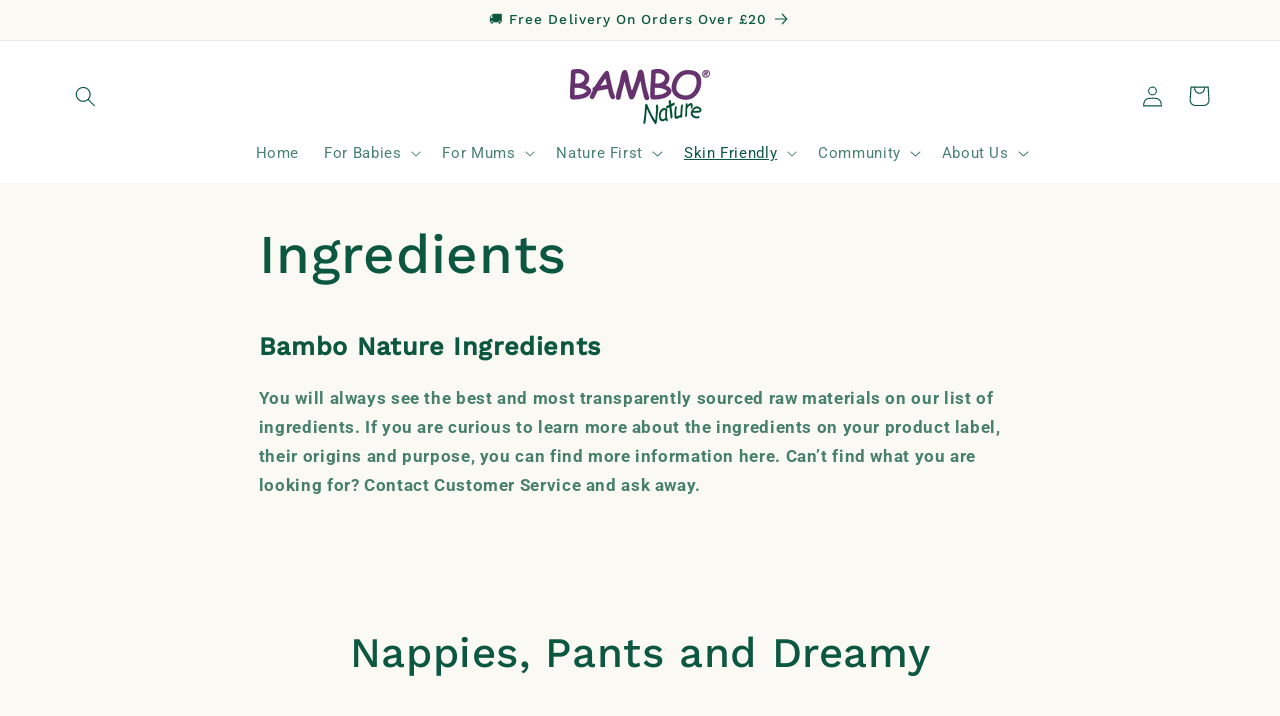

--- FILE ---
content_type: text/html; charset=utf-8
request_url: https://bambonature.co.uk/pages/ingredients
body_size: 48937
content:
<!doctype html>
<html class="no-js" lang="en">
  <head>
    <!-- 1. Consent Mode script -->
<script>
  window.dataLayer = window.dataLayer || [];

  function gtag() {
    dataLayer.push(arguments);
  }
  gtag("consent", "default", {
    ad_storage: "denied",
    analytics_storage: "denied",
    ad_user_data: "denied",
    ad_personalization: "denied",   
    functionality_storage: "denied",
    personalization_storage: "denied",
    security_storage: "granted",
    wait_for_update: 2000,
  });
  gtag("set", "ads_data_redaction", true);
</script>

<!-- 2. Cookie Information script -->
<script id="CookieConsent" src="https://policy.app.cookieinformation.com/uc.js" data-culture="EN" data-gcm-version="2.0" type="text/javascript"></script>


<!-- 3. Datalayer scripts -->
<script>
window.dataLayer = window.dataLayer || [];
dataLayer.push({
  abenaBrand: "bambo nature", //Dynamic
  abenaMarket: "uk", //Dynamic
  abenaTargetAudience: "b2c", //Dynamic
  abenaRegion: "emea", //Dynamic
  pageLanguage: "en", //Dynamic
  abenaPlatform: "shopify", //Dynamic
  pageContentType: "not_set", //Dynamic
  customerId: "not_set", //Dynamic
  customerType: "b2c", //Dynamic
  customerLoginStatus: "not_set" //Dynamic
});
</script>
  <script type="text/javascript">
(function e(){var e=document.createElement("script");e.type="text/javascript",e.async=true,e.src="//staticw2.yotpo.com/yn0dRsFpoz6AfHaE1srze1EGTxZAsectNfNu85aH/widget.js";var t=document.getElementsByTagName("script")[0];t.parentNode.insertBefore(e,t)})();
</script>
    <meta charset="utf-8">
    <meta http-equiv="X-UA-Compatible" content="IE=edge">
    <meta name="viewport" content="width=device-width,initial-scale=1">
    <meta name="theme-color" content="">
    <link rel="canonical" href="https://bambonature.co.uk/pages/ingredients"><link rel="icon" type="image/png" href="//bambonature.co.uk/cdn/shop/files/Bambo_Nature_Favicon.png?crop=center&height=32&v=1695030654&width=32"><link rel="preconnect" href="https://fonts.shopifycdn.com" crossorigin>
    


    <title>
      Ingredients
 &ndash; Bambo Nature UK</title>

    
      <meta name="description" content="Explore what goes into Bambo Nature products. We list every ingredient - because you deserve to know what touches your baby’s skin. No secrets, just care.">
    

    

<meta property="og:site_name" content="Bambo Nature UK">
<meta property="og:url" content="https://bambonature.co.uk/pages/ingredients">
<meta property="og:title" content="Ingredients">
<meta property="og:type" content="website">
<meta property="og:description" content="Explore what goes into Bambo Nature products. We list every ingredient - because you deserve to know what touches your baby’s skin. No secrets, just care."><meta property="og:image" content="http://bambonature.co.uk/cdn/shop/files/Bambo_Nature_Logo_CMYK_d89abdec-9c15-40d5-950d-fce4fab06082.png?height=628&pad_color=e7e5dd&v=1693820028&width=1200">
  <meta property="og:image:secure_url" content="https://bambonature.co.uk/cdn/shop/files/Bambo_Nature_Logo_CMYK_d89abdec-9c15-40d5-950d-fce4fab06082.png?height=628&pad_color=e7e5dd&v=1693820028&width=1200">
  <meta property="og:image:width" content="1200">
  <meta property="og:image:height" content="628"><meta name="twitter:site" content="@BamboNatureUK"><meta name="twitter:card" content="summary_large_image">
<meta name="twitter:title" content="Ingredients">
<meta name="twitter:description" content="Explore what goes into Bambo Nature products. We list every ingredient - because you deserve to know what touches your baby’s skin. No secrets, just care.">


    <script src="//bambonature.co.uk/cdn/shop/t/6/assets/constants.js?v=58251544750838685771707210553" defer="defer"></script>
    <script src="//bambonature.co.uk/cdn/shop/t/6/assets/pubsub.js?v=158357773527763999511707210553" defer="defer"></script>
    <script src="//bambonature.co.uk/cdn/shop/t/6/assets/global.js?v=106116626045777747121707210553" defer="defer"></script><script src="//bambonature.co.uk/cdn/shop/t/6/assets/animations.js?v=88693664871331136111707210552" defer="defer"></script><script>window.performance && window.performance.mark && window.performance.mark('shopify.content_for_header.start');</script><meta id="shopify-digital-wallet" name="shopify-digital-wallet" content="/5426446401/digital_wallets/dialog">
<meta name="shopify-checkout-api-token" content="d7daa828feb31beb41ea51302642c2ea">
<script async="async" src="/checkouts/internal/preloads.js?locale=en-GB"></script>
<link rel="preconnect" href="https://shop.app" crossorigin="anonymous">
<script async="async" src="https://shop.app/checkouts/internal/preloads.js?locale=en-GB&shop_id=5426446401" crossorigin="anonymous"></script>
<script id="apple-pay-shop-capabilities" type="application/json">{"shopId":5426446401,"countryCode":"GB","currencyCode":"GBP","merchantCapabilities":["supports3DS"],"merchantId":"gid:\/\/shopify\/Shop\/5426446401","merchantName":"Bambo Nature UK","requiredBillingContactFields":["postalAddress","email","phone"],"requiredShippingContactFields":["postalAddress","email","phone"],"shippingType":"shipping","supportedNetworks":["visa","maestro","masterCard","amex","discover","elo"],"total":{"type":"pending","label":"Bambo Nature UK","amount":"1.00"},"shopifyPaymentsEnabled":true,"supportsSubscriptions":true}</script>
<script id="shopify-features" type="application/json">{"accessToken":"d7daa828feb31beb41ea51302642c2ea","betas":["rich-media-storefront-analytics"],"domain":"bambonature.co.uk","predictiveSearch":true,"shopId":5426446401,"locale":"en"}</script>
<script>var Shopify = Shopify || {};
Shopify.shop = "bambonatureuk.myshopify.com";
Shopify.locale = "en";
Shopify.currency = {"active":"GBP","rate":"1.0"};
Shopify.country = "GB";
Shopify.theme = {"name":"Updated copy of Refresh","id":135471562942,"schema_name":"Refresh","schema_version":"13.0.0","theme_store_id":1567,"role":"main"};
Shopify.theme.handle = "null";
Shopify.theme.style = {"id":null,"handle":null};
Shopify.cdnHost = "bambonature.co.uk/cdn";
Shopify.routes = Shopify.routes || {};
Shopify.routes.root = "/";</script>
<script type="module">!function(o){(o.Shopify=o.Shopify||{}).modules=!0}(window);</script>
<script>!function(o){function n(){var o=[];function n(){o.push(Array.prototype.slice.apply(arguments))}return n.q=o,n}var t=o.Shopify=o.Shopify||{};t.loadFeatures=n(),t.autoloadFeatures=n()}(window);</script>
<script>
  window.ShopifyPay = window.ShopifyPay || {};
  window.ShopifyPay.apiHost = "shop.app\/pay";
  window.ShopifyPay.redirectState = null;
</script>
<script id="shop-js-analytics" type="application/json">{"pageType":"page"}</script>
<script defer="defer" async type="module" src="//bambonature.co.uk/cdn/shopifycloud/shop-js/modules/v2/client.init-shop-cart-sync_WVOgQShq.en.esm.js"></script>
<script defer="defer" async type="module" src="//bambonature.co.uk/cdn/shopifycloud/shop-js/modules/v2/chunk.common_C_13GLB1.esm.js"></script>
<script defer="defer" async type="module" src="//bambonature.co.uk/cdn/shopifycloud/shop-js/modules/v2/chunk.modal_CLfMGd0m.esm.js"></script>
<script type="module">
  await import("//bambonature.co.uk/cdn/shopifycloud/shop-js/modules/v2/client.init-shop-cart-sync_WVOgQShq.en.esm.js");
await import("//bambonature.co.uk/cdn/shopifycloud/shop-js/modules/v2/chunk.common_C_13GLB1.esm.js");
await import("//bambonature.co.uk/cdn/shopifycloud/shop-js/modules/v2/chunk.modal_CLfMGd0m.esm.js");

  window.Shopify.SignInWithShop?.initShopCartSync?.({"fedCMEnabled":true,"windoidEnabled":true});

</script>
<script>
  window.Shopify = window.Shopify || {};
  if (!window.Shopify.featureAssets) window.Shopify.featureAssets = {};
  window.Shopify.featureAssets['shop-js'] = {"shop-cart-sync":["modules/v2/client.shop-cart-sync_DuR37GeY.en.esm.js","modules/v2/chunk.common_C_13GLB1.esm.js","modules/v2/chunk.modal_CLfMGd0m.esm.js"],"init-fed-cm":["modules/v2/client.init-fed-cm_BucUoe6W.en.esm.js","modules/v2/chunk.common_C_13GLB1.esm.js","modules/v2/chunk.modal_CLfMGd0m.esm.js"],"shop-toast-manager":["modules/v2/client.shop-toast-manager_B0JfrpKj.en.esm.js","modules/v2/chunk.common_C_13GLB1.esm.js","modules/v2/chunk.modal_CLfMGd0m.esm.js"],"init-shop-cart-sync":["modules/v2/client.init-shop-cart-sync_WVOgQShq.en.esm.js","modules/v2/chunk.common_C_13GLB1.esm.js","modules/v2/chunk.modal_CLfMGd0m.esm.js"],"shop-button":["modules/v2/client.shop-button_B_U3bv27.en.esm.js","modules/v2/chunk.common_C_13GLB1.esm.js","modules/v2/chunk.modal_CLfMGd0m.esm.js"],"init-windoid":["modules/v2/client.init-windoid_DuP9q_di.en.esm.js","modules/v2/chunk.common_C_13GLB1.esm.js","modules/v2/chunk.modal_CLfMGd0m.esm.js"],"shop-cash-offers":["modules/v2/client.shop-cash-offers_BmULhtno.en.esm.js","modules/v2/chunk.common_C_13GLB1.esm.js","modules/v2/chunk.modal_CLfMGd0m.esm.js"],"pay-button":["modules/v2/client.pay-button_CrPSEbOK.en.esm.js","modules/v2/chunk.common_C_13GLB1.esm.js","modules/v2/chunk.modal_CLfMGd0m.esm.js"],"init-customer-accounts":["modules/v2/client.init-customer-accounts_jNk9cPYQ.en.esm.js","modules/v2/client.shop-login-button_DJ5ldayH.en.esm.js","modules/v2/chunk.common_C_13GLB1.esm.js","modules/v2/chunk.modal_CLfMGd0m.esm.js"],"avatar":["modules/v2/client.avatar_BTnouDA3.en.esm.js"],"checkout-modal":["modules/v2/client.checkout-modal_pBPyh9w8.en.esm.js","modules/v2/chunk.common_C_13GLB1.esm.js","modules/v2/chunk.modal_CLfMGd0m.esm.js"],"init-shop-for-new-customer-accounts":["modules/v2/client.init-shop-for-new-customer-accounts_BUoCy7a5.en.esm.js","modules/v2/client.shop-login-button_DJ5ldayH.en.esm.js","modules/v2/chunk.common_C_13GLB1.esm.js","modules/v2/chunk.modal_CLfMGd0m.esm.js"],"init-customer-accounts-sign-up":["modules/v2/client.init-customer-accounts-sign-up_CnczCz9H.en.esm.js","modules/v2/client.shop-login-button_DJ5ldayH.en.esm.js","modules/v2/chunk.common_C_13GLB1.esm.js","modules/v2/chunk.modal_CLfMGd0m.esm.js"],"init-shop-email-lookup-coordinator":["modules/v2/client.init-shop-email-lookup-coordinator_CzjY5t9o.en.esm.js","modules/v2/chunk.common_C_13GLB1.esm.js","modules/v2/chunk.modal_CLfMGd0m.esm.js"],"shop-follow-button":["modules/v2/client.shop-follow-button_CsYC63q7.en.esm.js","modules/v2/chunk.common_C_13GLB1.esm.js","modules/v2/chunk.modal_CLfMGd0m.esm.js"],"shop-login-button":["modules/v2/client.shop-login-button_DJ5ldayH.en.esm.js","modules/v2/chunk.common_C_13GLB1.esm.js","modules/v2/chunk.modal_CLfMGd0m.esm.js"],"shop-login":["modules/v2/client.shop-login_B9ccPdmx.en.esm.js","modules/v2/chunk.common_C_13GLB1.esm.js","modules/v2/chunk.modal_CLfMGd0m.esm.js"],"lead-capture":["modules/v2/client.lead-capture_D0K_KgYb.en.esm.js","modules/v2/chunk.common_C_13GLB1.esm.js","modules/v2/chunk.modal_CLfMGd0m.esm.js"],"payment-terms":["modules/v2/client.payment-terms_BWmiNN46.en.esm.js","modules/v2/chunk.common_C_13GLB1.esm.js","modules/v2/chunk.modal_CLfMGd0m.esm.js"]};
</script>
<script>(function() {
  var isLoaded = false;
  function asyncLoad() {
    if (isLoaded) return;
    isLoaded = true;
    var urls = ["https:\/\/gtmniddocks.herokuapp.com\/gtmniddocks.js?shop=bambonatureuk.myshopify.com","https:\/\/chimpstatic.com\/mcjs-connected\/js\/users\/356f898354b885b3bf67acc41\/63d1ecb7eae4a21bba4002ed3.js?shop=bambonatureuk.myshopify.com","https:\/\/gtmfsstatic.getgoogletagmanager.com\/js\/gtmfsv2.js?shop=bambonatureuk.myshopify.com","https:\/\/cdn-app.cart-bot.net\/public\/js\/append.js?shop=bambonatureuk.myshopify.com","https:\/\/faq-king.com\/scripts\/faq_app_3d9f4bd4b19a81e9494159081f6fd841.js?shop=bambonatureuk.myshopify.com"];
    for (var i = 0; i < urls.length; i++) {
      var s = document.createElement('script');
      s.type = 'text/javascript';
      s.async = true;
      s.src = urls[i];
      var x = document.getElementsByTagName('script')[0];
      x.parentNode.insertBefore(s, x);
    }
  };
  if(window.attachEvent) {
    window.attachEvent('onload', asyncLoad);
  } else {
    window.addEventListener('load', asyncLoad, false);
  }
})();</script>
<script id="__st">var __st={"a":5426446401,"offset":0,"reqid":"9e46b114-e0e8-4a32-8a40-0c45e257932b-1769699734","pageurl":"bambonature.co.uk\/pages\/ingredients","s":"pages-27242102849","u":"16e485581e92","p":"page","rtyp":"page","rid":27242102849};</script>
<script>window.ShopifyPaypalV4VisibilityTracking = true;</script>
<script id="captcha-bootstrap">!function(){'use strict';const t='contact',e='account',n='new_comment',o=[[t,t],['blogs',n],['comments',n],[t,'customer']],c=[[e,'customer_login'],[e,'guest_login'],[e,'recover_customer_password'],[e,'create_customer']],r=t=>t.map((([t,e])=>`form[action*='/${t}']:not([data-nocaptcha='true']) input[name='form_type'][value='${e}']`)).join(','),a=t=>()=>t?[...document.querySelectorAll(t)].map((t=>t.form)):[];function s(){const t=[...o],e=r(t);return a(e)}const i='password',u='form_key',d=['recaptcha-v3-token','g-recaptcha-response','h-captcha-response',i],f=()=>{try{return window.sessionStorage}catch{return}},m='__shopify_v',_=t=>t.elements[u];function p(t,e,n=!1){try{const o=window.sessionStorage,c=JSON.parse(o.getItem(e)),{data:r}=function(t){const{data:e,action:n}=t;return t[m]||n?{data:e,action:n}:{data:t,action:n}}(c);for(const[e,n]of Object.entries(r))t.elements[e]&&(t.elements[e].value=n);n&&o.removeItem(e)}catch(o){console.error('form repopulation failed',{error:o})}}const l='form_type',E='cptcha';function T(t){t.dataset[E]=!0}const w=window,h=w.document,L='Shopify',v='ce_forms',y='captcha';let A=!1;((t,e)=>{const n=(g='f06e6c50-85a8-45c8-87d0-21a2b65856fe',I='https://cdn.shopify.com/shopifycloud/storefront-forms-hcaptcha/ce_storefront_forms_captcha_hcaptcha.v1.5.2.iife.js',D={infoText:'Protected by hCaptcha',privacyText:'Privacy',termsText:'Terms'},(t,e,n)=>{const o=w[L][v],c=o.bindForm;if(c)return c(t,g,e,D).then(n);var r;o.q.push([[t,g,e,D],n]),r=I,A||(h.body.append(Object.assign(h.createElement('script'),{id:'captcha-provider',async:!0,src:r})),A=!0)});var g,I,D;w[L]=w[L]||{},w[L][v]=w[L][v]||{},w[L][v].q=[],w[L][y]=w[L][y]||{},w[L][y].protect=function(t,e){n(t,void 0,e),T(t)},Object.freeze(w[L][y]),function(t,e,n,w,h,L){const[v,y,A,g]=function(t,e,n){const i=e?o:[],u=t?c:[],d=[...i,...u],f=r(d),m=r(i),_=r(d.filter((([t,e])=>n.includes(e))));return[a(f),a(m),a(_),s()]}(w,h,L),I=t=>{const e=t.target;return e instanceof HTMLFormElement?e:e&&e.form},D=t=>v().includes(t);t.addEventListener('submit',(t=>{const e=I(t);if(!e)return;const n=D(e)&&!e.dataset.hcaptchaBound&&!e.dataset.recaptchaBound,o=_(e),c=g().includes(e)&&(!o||!o.value);(n||c)&&t.preventDefault(),c&&!n&&(function(t){try{if(!f())return;!function(t){const e=f();if(!e)return;const n=_(t);if(!n)return;const o=n.value;o&&e.removeItem(o)}(t);const e=Array.from(Array(32),(()=>Math.random().toString(36)[2])).join('');!function(t,e){_(t)||t.append(Object.assign(document.createElement('input'),{type:'hidden',name:u})),t.elements[u].value=e}(t,e),function(t,e){const n=f();if(!n)return;const o=[...t.querySelectorAll(`input[type='${i}']`)].map((({name:t})=>t)),c=[...d,...o],r={};for(const[a,s]of new FormData(t).entries())c.includes(a)||(r[a]=s);n.setItem(e,JSON.stringify({[m]:1,action:t.action,data:r}))}(t,e)}catch(e){console.error('failed to persist form',e)}}(e),e.submit())}));const S=(t,e)=>{t&&!t.dataset[E]&&(n(t,e.some((e=>e===t))),T(t))};for(const o of['focusin','change'])t.addEventListener(o,(t=>{const e=I(t);D(e)&&S(e,y())}));const B=e.get('form_key'),M=e.get(l),P=B&&M;t.addEventListener('DOMContentLoaded',(()=>{const t=y();if(P)for(const e of t)e.elements[l].value===M&&p(e,B);[...new Set([...A(),...v().filter((t=>'true'===t.dataset.shopifyCaptcha))])].forEach((e=>S(e,t)))}))}(h,new URLSearchParams(w.location.search),n,t,e,['guest_login'])})(!0,!0)}();</script>
<script integrity="sha256-4kQ18oKyAcykRKYeNunJcIwy7WH5gtpwJnB7kiuLZ1E=" data-source-attribution="shopify.loadfeatures" defer="defer" src="//bambonature.co.uk/cdn/shopifycloud/storefront/assets/storefront/load_feature-a0a9edcb.js" crossorigin="anonymous"></script>
<script crossorigin="anonymous" defer="defer" src="//bambonature.co.uk/cdn/shopifycloud/storefront/assets/shopify_pay/storefront-65b4c6d7.js?v=20250812"></script>
<script data-source-attribution="shopify.dynamic_checkout.dynamic.init">var Shopify=Shopify||{};Shopify.PaymentButton=Shopify.PaymentButton||{isStorefrontPortableWallets:!0,init:function(){window.Shopify.PaymentButton.init=function(){};var t=document.createElement("script");t.src="https://bambonature.co.uk/cdn/shopifycloud/portable-wallets/latest/portable-wallets.en.js",t.type="module",document.head.appendChild(t)}};
</script>
<script data-source-attribution="shopify.dynamic_checkout.buyer_consent">
  function portableWalletsHideBuyerConsent(e){var t=document.getElementById("shopify-buyer-consent"),n=document.getElementById("shopify-subscription-policy-button");t&&n&&(t.classList.add("hidden"),t.setAttribute("aria-hidden","true"),n.removeEventListener("click",e))}function portableWalletsShowBuyerConsent(e){var t=document.getElementById("shopify-buyer-consent"),n=document.getElementById("shopify-subscription-policy-button");t&&n&&(t.classList.remove("hidden"),t.removeAttribute("aria-hidden"),n.addEventListener("click",e))}window.Shopify?.PaymentButton&&(window.Shopify.PaymentButton.hideBuyerConsent=portableWalletsHideBuyerConsent,window.Shopify.PaymentButton.showBuyerConsent=portableWalletsShowBuyerConsent);
</script>
<script data-source-attribution="shopify.dynamic_checkout.cart.bootstrap">document.addEventListener("DOMContentLoaded",(function(){function t(){return document.querySelector("shopify-accelerated-checkout-cart, shopify-accelerated-checkout")}if(t())Shopify.PaymentButton.init();else{new MutationObserver((function(e,n){t()&&(Shopify.PaymentButton.init(),n.disconnect())})).observe(document.body,{childList:!0,subtree:!0})}}));
</script>
<link id="shopify-accelerated-checkout-styles" rel="stylesheet" media="screen" href="https://bambonature.co.uk/cdn/shopifycloud/portable-wallets/latest/accelerated-checkout-backwards-compat.css" crossorigin="anonymous">
<style id="shopify-accelerated-checkout-cart">
        #shopify-buyer-consent {
  margin-top: 1em;
  display: inline-block;
  width: 100%;
}

#shopify-buyer-consent.hidden {
  display: none;
}

#shopify-subscription-policy-button {
  background: none;
  border: none;
  padding: 0;
  text-decoration: underline;
  font-size: inherit;
  cursor: pointer;
}

#shopify-subscription-policy-button::before {
  box-shadow: none;
}

      </style>
<script id="sections-script" data-sections="header" defer="defer" src="//bambonature.co.uk/cdn/shop/t/6/compiled_assets/scripts.js?v=1151"></script>
<script>window.performance && window.performance.mark && window.performance.mark('shopify.content_for_header.end');</script>


    <style data-shopify>
      @font-face {
  font-family: Roboto;
  font-weight: 400;
  font-style: normal;
  font-display: swap;
  src: url("//bambonature.co.uk/cdn/fonts/roboto/roboto_n4.2019d890f07b1852f56ce63ba45b2db45d852cba.woff2") format("woff2"),
       url("//bambonature.co.uk/cdn/fonts/roboto/roboto_n4.238690e0007583582327135619c5f7971652fa9d.woff") format("woff");
}

      @font-face {
  font-family: Roboto;
  font-weight: 700;
  font-style: normal;
  font-display: swap;
  src: url("//bambonature.co.uk/cdn/fonts/roboto/roboto_n7.f38007a10afbbde8976c4056bfe890710d51dec2.woff2") format("woff2"),
       url("//bambonature.co.uk/cdn/fonts/roboto/roboto_n7.94bfdd3e80c7be00e128703d245c207769d763f9.woff") format("woff");
}

      @font-face {
  font-family: Roboto;
  font-weight: 400;
  font-style: italic;
  font-display: swap;
  src: url("//bambonature.co.uk/cdn/fonts/roboto/roboto_i4.57ce898ccda22ee84f49e6b57ae302250655e2d4.woff2") format("woff2"),
       url("//bambonature.co.uk/cdn/fonts/roboto/roboto_i4.b21f3bd061cbcb83b824ae8c7671a82587b264bf.woff") format("woff");
}

      @font-face {
  font-family: Roboto;
  font-weight: 700;
  font-style: italic;
  font-display: swap;
  src: url("//bambonature.co.uk/cdn/fonts/roboto/roboto_i7.7ccaf9410746f2c53340607c42c43f90a9005937.woff2") format("woff2"),
       url("//bambonature.co.uk/cdn/fonts/roboto/roboto_i7.49ec21cdd7148292bffea74c62c0df6e93551516.woff") format("woff");
}

      @font-face {
  font-family: "Work Sans";
  font-weight: 500;
  font-style: normal;
  font-display: swap;
  src: url("//bambonature.co.uk/cdn/fonts/work_sans/worksans_n5.42fc03d7028ac0f31a2ddf10d4a2904a7483a1c4.woff2") format("woff2"),
       url("//bambonature.co.uk/cdn/fonts/work_sans/worksans_n5.1f79bf93aa21696aa0428c88e39fb9f946295341.woff") format("woff");
}


      
        :root,
        .color-scheme-1 {
          --color-background: 251,249,244;
        
          --gradient-background: #fbf9f4;
        

        

        --color-foreground: 11,87,64;
        --color-background-contrast: 217,198,151;
        --color-shadow: 101,47,108;
        --color-button: 101,47,108;
        --color-button-text: 239,240,245;
        --color-secondary-button: 251,249,244;
        --color-secondary-button-text: 101,47,108;
        --color-link: 101,47,108;
        --color-badge-foreground: 11,87,64;
        --color-badge-background: 251,249,244;
        --color-badge-border: 11,87,64;
        --payment-terms-background-color: rgb(251 249 244);
      }
      
        
        .color-scheme-2 {
          --color-background: 255,255,255;
        
          --gradient-background: #ffffff;
        

        

        --color-foreground: 11,87,64;
        --color-background-contrast: 191,191,191;
        --color-shadow: 101,47,108;
        --color-button: 101,47,108;
        --color-button-text: 255,255,255;
        --color-secondary-button: 255,255,255;
        --color-secondary-button-text: 101,47,108;
        --color-link: 101,47,108;
        --color-badge-foreground: 11,87,64;
        --color-badge-background: 255,255,255;
        --color-badge-border: 11,87,64;
        --payment-terms-background-color: rgb(255 255 255);
      }
      
        
        .color-scheme-3 {
          --color-background: 251,249,244;
        
          --gradient-background: #fbf9f4;
        

        

        --color-foreground: 11,87,64;
        --color-background-contrast: 217,198,151;
        --color-shadow: 101,47,108;
        --color-button: 11,87,64;
        --color-button-text: 251,249,244;
        --color-secondary-button: 251,249,244;
        --color-secondary-button-text: 101,47,108;
        --color-link: 101,47,108;
        --color-badge-foreground: 11,87,64;
        --color-badge-background: 251,249,244;
        --color-badge-border: 11,87,64;
        --payment-terms-background-color: rgb(251 249 244);
      }
      
        
        .color-scheme-4 {
          --color-background: 255,255,255;
        
          --gradient-background: #ffffff;
        

        

        --color-foreground: 11,87,64;
        --color-background-contrast: 191,191,191;
        --color-shadow: 11,87,64;
        --color-button: 11,87,64;
        --color-button-text: 251,249,244;
        --color-secondary-button: 255,255,255;
        --color-secondary-button-text: 11,87,64;
        --color-link: 11,87,64;
        --color-badge-foreground: 11,87,64;
        --color-badge-background: 255,255,255;
        --color-badge-border: 11,87,64;
        --payment-terms-background-color: rgb(255 255 255);
      }
      
        
        .color-scheme-5 {
          --color-background: 227,36,2;
        
          --gradient-background: #e32402;
        

        

        --color-foreground: 255,255,255;
        --color-background-contrast: 101,16,1;
        --color-shadow: 14,27,77;
        --color-button: 255,255,255;
        --color-button-text: 227,36,2;
        --color-secondary-button: 227,36,2;
        --color-secondary-button-text: 255,255,255;
        --color-link: 255,255,255;
        --color-badge-foreground: 255,255,255;
        --color-badge-background: 227,36,2;
        --color-badge-border: 255,255,255;
        --payment-terms-background-color: rgb(227 36 2);
      }
      
        
        .color-scheme-61f40502-acb1-4108-949b-cc2981c8e4bf {
          --color-background: 239,240,245;
        
          --gradient-background: #eff0f5;
        

        

        --color-foreground: 14,27,77;
        --color-background-contrast: 161,166,196;
        --color-shadow: 14,27,77;
        --color-button: 71,112,219;
        --color-button-text: 239,240,245;
        --color-secondary-button: 239,240,245;
        --color-secondary-button-text: 14,27,77;
        --color-link: 14,27,77;
        --color-badge-foreground: 14,27,77;
        --color-badge-background: 239,240,245;
        --color-badge-border: 14,27,77;
        --payment-terms-background-color: rgb(239 240 245);
      }
      

      body, .color-scheme-1, .color-scheme-2, .color-scheme-3, .color-scheme-4, .color-scheme-5, .color-scheme-61f40502-acb1-4108-949b-cc2981c8e4bf {
        color: rgba(var(--color-foreground), 0.75);
        background-color: rgb(var(--color-background));
      }

      :root {
        --font-body-family: Roboto, sans-serif;
        --font-body-style: normal;
        --font-body-weight: 400;
        --font-body-weight-bold: 700;

        --font-heading-family: "Work Sans", sans-serif;
        --font-heading-style: normal;
        --font-heading-weight: 500;

        --font-body-scale: 1.05;
        --font-heading-scale: 1.0;

        --media-padding: px;
        --media-border-opacity: 0.1;
        --media-border-width: 0px;
        --media-radius: 0px;
        --media-shadow-opacity: 0.0;
        --media-shadow-horizontal-offset: 0px;
        --media-shadow-vertical-offset: 4px;
        --media-shadow-blur-radius: 5px;
        --media-shadow-visible: 0;

        --page-width: 120rem;
        --page-width-margin: 0rem;

        --product-card-image-padding: 1.6rem;
        --product-card-corner-radius: 0.0rem;
        --product-card-text-alignment: left;
        --product-card-border-width: 0.0rem;
        --product-card-border-opacity: 1.0;
        --product-card-shadow-opacity: 0.0;
        --product-card-shadow-visible: 0;
        --product-card-shadow-horizontal-offset: 0.0rem;
        --product-card-shadow-vertical-offset: 0.4rem;
        --product-card-shadow-blur-radius: 0.5rem;

        --collection-card-image-padding: 1.6rem;
        --collection-card-corner-radius: 0.0rem;
        --collection-card-text-alignment: left;
        --collection-card-border-width: 0.0rem;
        --collection-card-border-opacity: 1.0;
        --collection-card-shadow-opacity: 0.0;
        --collection-card-shadow-visible: 0;
        --collection-card-shadow-horizontal-offset: 0.0rem;
        --collection-card-shadow-vertical-offset: 0.4rem;
        --collection-card-shadow-blur-radius: 0.5rem;

        --blog-card-image-padding: 1.6rem;
        --blog-card-corner-radius: 0.0rem;
        --blog-card-text-alignment: left;
        --blog-card-border-width: 0.0rem;
        --blog-card-border-opacity: 1.0;
        --blog-card-shadow-opacity: 0.0;
        --blog-card-shadow-visible: 0;
        --blog-card-shadow-horizontal-offset: 0.0rem;
        --blog-card-shadow-vertical-offset: 0.4rem;
        --blog-card-shadow-blur-radius: 0.5rem;

        --badge-corner-radius: 0.0rem;

        --popup-border-width: 1px;
        --popup-border-opacity: 0.1;
        --popup-corner-radius: 0px;
        --popup-shadow-opacity: 0.0;
        --popup-shadow-horizontal-offset: 0px;
        --popup-shadow-vertical-offset: 4px;
        --popup-shadow-blur-radius: 5px;

        --drawer-border-width: 0px;
        --drawer-border-opacity: 0.1;
        --drawer-shadow-opacity: 0.0;
        --drawer-shadow-horizontal-offset: 0px;
        --drawer-shadow-vertical-offset: 4px;
        --drawer-shadow-blur-radius: 5px;

        --spacing-sections-desktop: 0px;
        --spacing-sections-mobile: 0px;

        --grid-desktop-vertical-spacing: 32px;
        --grid-desktop-horizontal-spacing: 32px;
        --grid-mobile-vertical-spacing: 16px;
        --grid-mobile-horizontal-spacing: 16px;

        --text-boxes-border-opacity: 0.1;
        --text-boxes-border-width: 0px;
        --text-boxes-radius: 0px;
        --text-boxes-shadow-opacity: 0.0;
        --text-boxes-shadow-visible: 0;
        --text-boxes-shadow-horizontal-offset: 0px;
        --text-boxes-shadow-vertical-offset: 4px;
        --text-boxes-shadow-blur-radius: 5px;

        --buttons-radius: 40px;
        --buttons-radius-outset: 41px;
        --buttons-border-width: 1px;
        --buttons-border-opacity: 1.0;
        --buttons-shadow-opacity: 0.0;
        --buttons-shadow-visible: 0;
        --buttons-shadow-horizontal-offset: 0px;
        --buttons-shadow-vertical-offset: 4px;
        --buttons-shadow-blur-radius: 5px;
        --buttons-border-offset: 0.3px;

        --inputs-radius: 26px;
        --inputs-border-width: 1px;
        --inputs-border-opacity: 0.55;
        --inputs-shadow-opacity: 0.0;
        --inputs-shadow-horizontal-offset: 0px;
        --inputs-margin-offset: 0px;
        --inputs-shadow-vertical-offset: 4px;
        --inputs-shadow-blur-radius: 5px;
        --inputs-radius-outset: 27px;

        --variant-pills-radius: 40px;
        --variant-pills-border-width: 1px;
        --variant-pills-border-opacity: 0.55;
        --variant-pills-shadow-opacity: 0.0;
        --variant-pills-shadow-horizontal-offset: 0px;
        --variant-pills-shadow-vertical-offset: 4px;
        --variant-pills-shadow-blur-radius: 5px;
      }

      *,
      *::before,
      *::after {
        box-sizing: inherit;
      }

      html {
        box-sizing: border-box;
        font-size: calc(var(--font-body-scale) * 62.5%);
        height: 100%;
      }

      body {
        display: grid;
        grid-template-rows: auto auto 1fr auto;
        grid-template-columns: 100%;
        min-height: 100%;
        margin: 0;
        font-size: 1.5rem;
        letter-spacing: 0.06rem;
        line-height: calc(1 + 0.8 / var(--font-body-scale));
        font-family: var(--font-body-family);
        font-style: var(--font-body-style);
        font-weight: var(--font-body-weight);
      }

      @media screen and (min-width: 750px) {
        body {
          font-size: 1.6rem;
        }
      }
    </style>

    <link href="//bambonature.co.uk/cdn/shop/t/6/assets/base.css?v=25513028573540360251707210552" rel="stylesheet" type="text/css" media="all" />
<link rel="preload" as="font" href="//bambonature.co.uk/cdn/fonts/roboto/roboto_n4.2019d890f07b1852f56ce63ba45b2db45d852cba.woff2" type="font/woff2" crossorigin><link rel="preload" as="font" href="//bambonature.co.uk/cdn/fonts/work_sans/worksans_n5.42fc03d7028ac0f31a2ddf10d4a2904a7483a1c4.woff2" type="font/woff2" crossorigin><link
        rel="stylesheet"
        href="//bambonature.co.uk/cdn/shop/t/6/assets/component-predictive-search.css?v=118923337488134913561707210553"
        media="print"
        onload="this.media='all'"
      ><script>
      document.documentElement.className = document.documentElement.className.replace('no-js', 'js');
      if (Shopify.designMode) {
        document.documentElement.classList.add('shopify-design-mode');
      }
    </script>
    
  <!-- BEGIN app block: shopify://apps/yotpo-product-reviews/blocks/settings/eb7dfd7d-db44-4334-bc49-c893b51b36cf -->


  <script type="text/javascript" src="https://cdn-widgetsrepository.yotpo.com/v1/loader/yn0dRsFpoz6AfHaE1srze1EGTxZAsectNfNu85aH?languageCode=en" async></script>



  
<!-- END app block --><!-- BEGIN app block: shopify://apps/sami-product-labels/blocks/app-embed-block/b9b44663-5d51-4be1-8104-faedd68da8c5 --><script type="text/javascript">
  window.Samita = window.Samita || {};
  Samita.ProductLabels = Samita.ProductLabels || {};
  Samita.ProductLabels.locale  = {"shop_locale":{"locale":"en","enabled":true,"primary":true,"published":true}};
  Samita.ProductLabels.page = {title : document.title.replaceAll('"', "'"), href : window.location.href, type: "page", page_id: ""};
  Samita.ProductLabels.dataShop = Samita.ProductLabels.dataShop || {};Samita.ProductLabels.dataShop = {"install":1,"configuration":{"money_format":"£{{amount}}"},"pricing":{"plan":"GOLD","features":{"chose_product_form_collections_tag":true,"design_custom_unlimited_position":false,"design_countdown_timer_label_badge":true,"design_text_hover_label_badge":true,"label_display_product_page_first_image":true,"choose_product_variants":false,"choose_country_restriction":false,"conditions_specific_products":-1,"conditions_include_exclude_product_tag":true,"conditions_inventory_status":true,"conditions_sale_products":true,"conditions_customer_tag":true,"conditions_products_created_published":true,"conditions_set_visibility_date_time":true,"conditions_work_with_metafields":false,"images_samples":{"collections":["free_labels","custom","suggestions_for_you","all","valentine","beauty","new","newArrival","discount","sale","comboOffers","quality","bestseller","blackFriday","newYear","free","fewLeft"]},"badges_labels_conditions":{"fields":["ALL","PRODUCTS","TITLE","TYPE","VENDOR","VARIANT_PRICE","COMPARE_PRICE","SALE_PRICE","OPTION","TAG","WEIGHT","CREATE","PUBLISH","INVENTORY","VARIANT_INVENTORY","COLLECTIONS","CUSTOMER","CUSTOMER_TAG","CUSTOMER_ORDER_COUNT","CUSTOMER_TOTAL_SPENT","CUSTOMER_PURCHASE","CUSTOMER_COMPANY_NAME","PAGE","COUNTRY"]},"create_image_ai_generated":false}},"settings":{"notUseSearchFileApp":false,"general":{"maximum_condition":"3"},"watermark":true,"translations":{"default":{"Days":"d","Hours":"h","Minutes":"m","Seconds":"s"}},"image_creations":[]},"url":"bambonatureuk.myshopify.com","base_app_url":"https://label.samita.io/","app_url":"https://d3g7uyxz2n998u.cloudfront.net/","storefront_access_token":"1c6fe143480da1a100500040c208fc6f"};Samita.ProductLabels.dataShop.configuration.money_format = "£{{amount}}";if (typeof Shopify!= "undefined" && Shopify?.theme?.role != "main") {Samita.ProductLabels.dataShop.settings.notUseSearchFileApp = false;}
  Samita.ProductLabels.theme_id =null;
  Samita.ProductLabels.products = Samita.ProductLabels.products || [];if (typeof Shopify!= "undefined" && Shopify?.theme?.id == 135471562942) {Samita.ProductLabels.themeInfo = {"id":135471562942,"name":"Updated copy of Refresh","role":"main","theme_store_id":1567};}if (typeof Shopify!= "undefined" && Shopify?.theme?.id == 135471562942) {Samita.ProductLabels.theme = {"selectors":{"product":{"elementSelectors":[".product:not(.featured-product)",".Product",".product-detail",".product-page-container","#ProductSection-product-template","#shopify-section-product-template",".product:not(.featured-product,.slick-slide)",".product-main",".grid:not(.product-grid,.sf-grid,.featured-product)",".grid.product-single","#__pf",".gfqv-product-wrapper",".ga-product",".t4s-container",".gCartItem, .flexRow.noGutter, .cart__row, .line-item, .cart-item, .cart-row, .CartItem, .cart-line-item, .cart-table tbody tr, .container-indent table tbody tr"],"elementNotSelectors":[".mini-cart__recommendations-list"],"notShowCustomBlocks":".variant-swatch__item,.swatch-element,.fera-productReviews-review,share-button,.hdt-variant-picker,.col-story-block,.lightly-spaced-row","link":"[samitaPL-product-link], h3[data-href*=\"/products/\"], div[data-href*=\"/products/\"], a[data-href*=\"/products/\"], a.product-block__link[href*=\"/products/\"], a.indiv-product__link[href*=\"/products/\"], a.thumbnail__link[href*=\"/products/\"], a.product-item__link[href*=\"/products/\"], a.product-card__link[href*=\"/products/\"], a.product-card-link[href*=\"/products/\"], a.product-block__image__link[href*=\"/products/\"], a.stretched-link[href*=\"/products/\"], a.grid-product__link[href*=\"/products/\"], a.product-grid-item--link[href*=\"/products/\"], a.product-link[href*=\"/products/\"], a.product__link[href*=\"/products/\"], a.full-unstyled-link[href*=\"/products/\"], a.grid-item__link[href*=\"/products/\"], a.grid-product__link[href*=\"/products/\"], a[data-product-page-link][href*=\"/products/\"], a[href*=\"/products/\"]:not(.logo-bar__link,.ButtonGroup__Item.Button,.menu-promotion__link,.site-nav__link,.mobile-nav__link,.hero__sidebyside-image-link,.announcement-link,.breadcrumbs-list__link,.single-level-link,.d-none,.icon-twitter,.icon-facebook,.icon-pinterest,#btn,.list-menu__item.link.link--tex,.btnProductQuickview,.index-banner-slides-each,.global-banner-switch,.sub-nav-item-link,.announcement-bar__link,.Carousel__Cell,.Heading,.facebook,.twitter,.pinterest,.loyalty-redeem-product-title,.breadcrumbs__link,.btn-slide,.h2m-menu-item-inner--sub,.glink,.announcement-bar__link,.ts-link,.hero__slide-link)","signal":"[data-product-handle], [data-product-id]","notSignal":":not([data-section-id=\"product-recommendations\"],[data-section-type=\"product-recommendations\"],#product-area,#looxReviews)","priceSelectors":[".product-option .cvc-money","#ProductPrice-product-template",".product-block--price",".price-list","#ProductPrice",".product-price",".product__price—reg","#productPrice-product-template",".product__current-price",".product-thumb-caption-price-current",".product-item-caption-price-current",".grid-product__price,.product__price","span.price","span.product-price",".productitem--price",".product-pricing","div.price","span.money",".product-item__price",".product-list-item-price","p.price",".product-meta__prices","div.product-price","span#price",".price.money","h3.price","a.price",".price-area",".product-item-price",".pricearea",".collectionGrid .collectionBlock-info > p","#ComparePrice",".product--price-wrapper",".product-page--price-wrapper",".color--shop-accent.font-size--s.t--meta.f--main",".ComparePrice",".ProductPrice",".prodThumb .title span:last-child",".price",".product-single__price-product-template",".product-info-price",".price-money",".prod-price","#price-field",".product-grid--price",".prices,.pricing","#product-price",".money-styling",".compare-at-price",".product-item--price",".card__price",".product-card__price",".product-price__price",".product-item__price-wrapper",".product-single__price",".grid-product__price-wrap","a.grid-link p.grid-link__meta",".product__prices","#comparePrice-product-template","dl[class*=\"price\"]","div[class*=\"price\"]",".gl-card-pricing",".ga-product_price-container"],"titleSelectors":[".prod-title",".product-block--title",".product-info__title",".product-thumbnail__title",".product-card__title","div.product__title",".card__heading.h5",".cart-item__name.h4",".spf-product-card__title.h4",".gl-card-title",".ga-product_title"],"imageSelectors":[".card__media img",".product__media img",".imgWrapper > img",".gitem-img",".card__media img",".image__inner img",".snize-thumbnail",".zoomImg",".spf-product-card__image",".boost-pfs-filter-product-item-main-image",".pwzrswiper-slide > img",".product__image-wrapper img",".grid__image-ratio",".product__media img",".AspectRatio > img",".product__media img",".rimage-wrapper > img",".ProductItem__Image",".img-wrapper img",".aspect-ratio img",".product-card__image-wrapper > .product-card__image",".ga-products_image img",".image__container",".image-wrap .grid-product__image",".boost-sd__product-image img",".box-ratio > img",".image-cell img.card__image","img[src*=\"cdn.shopify.com\"][src*=\"/products/\"]","img[srcset*=\"cdn.shopify.com\"][srcset*=\"/products/\"]","img[data-srcset*=\"cdn.shopify.com\"][data-srcset*=\"/products/\"]","img[data-src*=\"cdn.shopify.com\"][data-src*=\"/products/\"]","img[data-srcset*=\"cdn.shopify.com\"][data-srcset*=\"/products/\"]","img[srcset*=\"cdn.shopify.com\"][src*=\"no-image\"]",".product-card__image > img",".product-image-main .image-wrap",".grid-product__image",".media > img","img[srcset*=\"cdn/shop/products/\"]","[data-bgset*=\"cdn.shopify.com\"][data-bgset*=\"/products/\"] > [data-bgset*=\"cdn.shopify.com\"][data-bgset*=\"/products/\"]","[data-bgset*=\"cdn.shopify.com\"][data-bgset*=\"/products/\"]","img[src*=\"cdn.shopify.com\"][src*=\"no-image\"]","img[src*=\"cdn/shop/products/\"]",".ga-product_image",".gfqv-product-image"],"media":".card__inner,.spf-product-card__inner","soldOutBadge":".tag.tag--rectangle, .grid-product__tag--sold-out, on-sale-badge","paymentButton":".shopify-payment-button, .product-form--smart-payment-buttons, .lh-wrap-buynow, .wx-checkout-btn","formSelectors":["form.product-form","form.product__form-buttons","form.product_form",".main-product-form","form.t4s-form__product",".product-single__form",".shopify-product-form","#shopify-section-product-template form[action*=\"/cart/add\"]","form[action*=\"/cart/add\"]:not(.form-card)",".ga-products-table li.ga-product",".pf-product-form"],"variantActivator":".product__swatches [data-swatch-option], .product__swatches .swatch--color, .swatch-view-item, variant-radios input, .swatch__container .swatch__option, .gf_swatches .gf_swatch, .product-form__controls-group-options select, ul.clickyboxes li, .pf-variant-select, ul.swatches-select li, .product-options__value, .form-check-swatch, button.btn.swatch select.product__variant, .pf-container a, button.variant.option, ul.js-product__variant--container li, .variant-input, .product-variant > ul > li  ,.input--dropdown, .HorizontalList > li, .product-single__swatch__item, .globo-swatch-list ul.value > .select-option, .form-swatch-item, .selector-wrapper select, select.pf-input, ul.swatches-select > li.nt-swatch.swatch_pr_item, ul.gfqv-swatch-values > li, .lh-swatch-select, .swatch-image, .variant-image-swatch, #option-size, .selector-wrapper .replaced, .regular-select-content > .regular-select-item, .radios--input, ul.swatch-view > li > .swatch-selector ,.single-option-selector, .swatch-element input, [data-product-option], .single-option-selector__radio, [data-index^=\"option\"], .SizeSwatchList input, .swatch-panda input[type=radio], .swatch input, .swatch-element input[type=radio], select[id*=\"product-select-\"], select[id|=\"product-select-option\"], [id|=\"productSelect-product\"], [id|=\"ProductSelect-option\"],select[id|=\"product-variants-option\"],select[id|=\"sca-qv-product-selected-option\"],select[id*=\"product-variants-\"],select[id|=\"product-selectors-option\"],select[id|=\"variant-listbox-option\"],select[id|=\"id-option\"],select[id|=\"SingleOptionSelector\"], .variant-input-wrap input, [data-action=\"select-value\"]","variant":".variant-selection__variants, .formVariantId, .product-variant-id, .product-form__variants, .ga-product_variant_select, select[name=\"id\"], input[name=\"id\"], .qview-variants > select, select[name=\"id[]\"]","variantIdByAttribute":"swatch-current-variant","quantity":".gInputElement, [name=\"qty\"], [name=\"quantity\"]","quantityWrapper":"#Quantity, input.quantity-selector.quantity-input, [data-quantity-input-wrapper], .product-form__quantity-selector, .product-form__item--quantity, .ProductForm__QuantitySelector, .quantity-product-template, .product-qty, .qty-selection, .product__quantity, .js-qty__num","productAddToCartBtnSelectors":[".product-form__cart-submit",".add-to-cart-btn",".product__add-to-cart-button","#AddToCart--product-template","#addToCart","#AddToCart-product-template","#AddToCart",".add_to_cart",".product-form--atc-button","#AddToCart-product",".AddtoCart","button.btn-addtocart",".product-submit","[name=\"add\"]","[type=\"submit\"]",".product-form__add-button",".product-form--add-to-cart",".btn--add-to-cart",".button-cart",".action-button > .add-to-cart","button.btn--tertiary.add-to-cart",".form-actions > button.button",".gf_add-to-cart",".zend_preorder_submit_btn",".gt_button",".wx-add-cart-btn",".previewer_add-to-cart_btn > button",".qview-btn-addtocart",".ProductForm__AddToCart",".button--addToCart","#AddToCartDesk","[data-pf-type=\"ProductATC\"]"],"customAddEl":{"productPageSameLevel":true,"collectionPageSameLevel":true,"cartPageSameLevel":false},"cart":{"buttonOpenCartDrawer":"","drawerForm":".ajax-cart__form, #mini-cart-form, #CartPopup, #rebuy-cart, #CartDrawer-Form, #cart , #theme-ajax-cart, form[action*=\"/cart\"]:not([action*=\"/cart/add\"]):not([hidden])","form":"body, #mini-cart-form","rowSelectors":["gCartItem","flexRow.noGutter","cart__row","line-item","cart-item","cart-row","CartItem","cart-line-item","cart-table tbody tr","container-indent table tbody tr"],"price":"td.cart-item__details > div.product-option"},"collection":{"positionBadgeImageWrapper":"","positionBadgeTitleWrapper":"","positionBadgePriceWrapper":"","notElClass":["cart-item-list__body","product-list","samitaPL-card-list","cart-items-con","boost-pfs-search-suggestion-group","collection","pf-slide","boost-sd__cart-body","boost-sd__product-list","snize-search-results-content","productGrid","footer__links","header__links-list","cartitems--list","Cart__ItemList","minicart-list-prd","mini-cart-item","mini-cart__line-item-list","cart-items","grid","products","ajax-cart__form","hero__link","collection__page-products","cc-filters-results","footer-sect","collection-grid","card-list","page-width","collection-template","mobile-nav__sublist","product-grid","site-nav__dropdown","search__results","product-recommendations","faq__wrapper","section-featured-product","announcement_wrapper","cart-summary-item-container","cart-drawer__line-items","product-quick-add","cart__items","rte","m-cart-drawer__items","scd__items","sf__product-listings","line-item","the-flutes","section-image-with-text-overlay","CarouselWrapper"]},"quickView":{"activator":"a.quickview-icon.quickview, .qv-icon, .previewer-button, .sca-qv-button, .product-item__action-button[data-action=\"open-modal\"], .boost-pfs-quickview-btn, .collection-product[data-action=\"show-product\"], button.product-item__quick-shop-button, .product-item__quick-shop-button-wrapper, .open-quick-view, .product-item__action-button[data-action=\"open-modal\"], .tt-btn-quickview, .product-item-quick-shop .available, .quickshop-trigger, .productitem--action-trigger:not(.productitem--action-atc), .quick-product__btn, .thumbnail, .quick_shop, a.sca-qv-button, .overlay, .quick-view, .open-quick-view, [data-product-card-link], a[rel=\"quick-view\"], a.quick-buy, div.quickview-button > a, .block-inner a.more-info, .quick-shop-modal-trigger, a.quick-view-btn, a.spo-quick-view, div.quickView-button, a.product__label--quick-shop, span.trigger-quick-view, a.act-quickview-button, a.product-modal, [data-quickshop-full], [data-quickshop-slim], [data-quickshop-trigger]","productForm":".qv-form, .qview-form, .description-wrapper_content, .wx-product-wrapper, #sca-qv-add-item-form, .product-form, #boost-pfs-quickview-cart-form, .product.preview .shopify-product-form, .product-details__form, .gfqv-product-form, #ModalquickView form#modal_quick_view, .quick-shop-modal form[action*=\"/cart/add\"], #quick-shop-modal form[action*=\"/cart/add\"], .white-popup.quick-view form[action*=\"/cart/add\"], .quick-view form[action*=\"/cart/add\"], [id*=\"QuickShopModal-\"] form[action*=\"/cart/add\"], .quick-shop.active form[action*=\"/cart/add\"], .quick-view-panel form[action*=\"/cart/add\"], .content.product.preview form[action*=\"/cart/add\"], .quickView-wrap form[action*=\"/cart/add\"], .quick-modal form[action*=\"/cart/add\"], #colorbox form[action*=\"/cart/add\"], .product-quick-view form[action*=\"/cart/add\"], .quickform, .modal--quickshop-full, .modal--quickshop form[action*=\"/cart/add\"], .quick-shop-form, .fancybox-inner form[action*=\"/cart/add\"], #quick-view-modal form[action*=\"/cart/add\"], [data-product-modal] form[action*=\"/cart/add\"], .modal--quick-shop.modal--is-active form[action*=\"/cart/add\"]","appVariantActivator":".previewer_options","appVariantSelector":".full_info, [data-behavior=\"previewer_link\"]","appButtonClass":["sca-qv-cartbtn","qview-btn","btn--fill btn--regular"]}}},"integrateApps":["globo.relatedproduct.loaded","globoFilterQuickviewRenderCompleted","globoFilterRenderSearchCompleted","globoFilterRenderCompleted","shopify:block:select","vsk:product:changed","collectionUpdate","cart:updated","cart:refresh","cart-notification:show"],"timeOut":250,"theme_store_id":1567,"theme_name":"Refresh"};}if (Samita?.ProductLabels?.theme?.selectors) {
    Samita.ProductLabels.settings = {
      selectors: Samita?.ProductLabels?.theme?.selectors,
      integrateApps: Samita?.ProductLabels?.theme?.integrateApps,
      condition: Samita?.ProductLabels?.theme?.condition,
      timeOut: Samita?.ProductLabels?.theme?.timeOut,
    }
  } else {
    Samita.ProductLabels.settings = {
      "selectors": {
          "product": {
              "elementSelectors": [".product-top",".Product",".product-detail",".product-page-container","#ProductSection-product-template",".product",".product-main",".grid",".grid.product-single","#__pf",".gfqv-product-wrapper",".ga-product",".t4s-container",".gCartItem, .flexRow.noGutter, .cart__row, .line-item, .cart-item, .cart-row, .CartItem, .cart-line-item, .cart-table tbody tr, .container-indent table tbody tr"],
              "elementNotSelectors": [".mini-cart__recommendations-list"],
              "notShowCustomBlocks": ".variant-swatch__item",
              "link": "[samitaPL-product-link], a[href*=\"/products/\"]:not(.logo-bar__link,.site-nav__link,.mobile-nav__link,.hero__sidebyside-image-link,.announcement-link)",
              "signal": "[data-product-handle], [data-product-id]",
              "notSignal": ":not([data-section-id=\"product-recommendations\"],[data-section-type=\"product-recommendations\"],#product-area,#looxReviews)",
              "priceSelectors": [".product-option .cvc-money","#ProductPrice-product-template",".product-block--price",".price-list","#ProductPrice",".product-price",".product__price—reg","#productPrice-product-template",".product__current-price",".product-thumb-caption-price-current",".product-item-caption-price-current",".grid-product__price,.product__price","span.price","span.product-price",".productitem--price",".product-pricing","div.price","span.money",".product-item__price",".product-list-item-price","p.price",".product-meta__prices","div.product-price","span#price",".price.money","h3.price","a.price",".price-area",".product-item-price",".pricearea",".collectionGrid .collectionBlock-info > p","#ComparePrice",".product--price-wrapper",".product-page--price-wrapper",".color--shop-accent.font-size--s.t--meta.f--main",".ComparePrice",".ProductPrice",".prodThumb .title span:last-child",".price",".product-single__price-product-template",".product-info-price",".price-money",".prod-price","#price-field",".product-grid--price",".prices,.pricing","#product-price",".money-styling",".compare-at-price",".product-item--price",".card__price",".product-card__price",".product-price__price",".product-item__price-wrapper",".product-single__price",".grid-product__price-wrap","a.grid-link p.grid-link__meta",".product__prices","#comparePrice-product-template","dl[class*=\"price\"]","div[class*=\"price\"]",".gl-card-pricing",".ga-product_price-container"],
              "titleSelectors": [".prod-title",".product-block--title",".product-info__title",".product-thumbnail__title",".product-card__title","div.product__title",".card__heading.h5",".cart-item__name.h4",".spf-product-card__title.h4",".gl-card-title",".ga-product_title"],
              "imageSelectors": ["img.rimage__image",".grid_img",".imgWrapper > img",".gitem-img",".card__media img",".image__inner img",".snize-thumbnail",".zoomImg",".spf-product-card__image",".boost-pfs-filter-product-item-main-image",".pwzrswiper-slide > img",".product__image-wrapper img",".grid__image-ratio",".product__media img",".AspectRatio > img",".rimage-wrapper > img",".ProductItem__Image",".img-wrapper img",".product-card__image-wrapper > .product-card__image",".ga-products_image img",".image__container",".image-wrap .grid-product__image",".boost-sd__product-image img",".box-ratio > img",".image-cell img.card__image","img[src*=\"cdn.shopify.com\"][src*=\"/products/\"]","img[srcset*=\"cdn.shopify.com\"][srcset*=\"/products/\"]","img[data-srcset*=\"cdn.shopify.com\"][data-srcset*=\"/products/\"]","img[data-src*=\"cdn.shopify.com\"][data-src*=\"/products/\"]","img[srcset*=\"cdn.shopify.com\"][src*=\"no-image\"]",".product-card__image > img",".product-image-main .image-wrap",".grid-product__image",".media > img","img[srcset*=\"cdn/shop/products/\"]","[data-bgset*=\"cdn.shopify.com\"][data-bgset*=\"/products/\"]","img[src*=\"cdn.shopify.com\"][src*=\"no-image\"]","img[src*=\"cdn/shop/products/\"]",".ga-product_image",".gfqv-product-image"],
              "media": ".card__inner,.spf-product-card__inner",
              "soldOutBadge": ".tag.tag--rectangle, .grid-product__tag--sold-out",
              "paymentButton": ".shopify-payment-button, .product-form--smart-payment-buttons, .lh-wrap-buynow, .wx-checkout-btn",
              "formSelectors": ["form.product-form, form.product_form","form.t4s-form__product",".product-single__form",".shopify-product-form","#shopify-section-product-template form[action*=\"/cart/add\"]","form[action*=\"/cart/add\"]:not(.form-card)",".ga-products-table li.ga-product",".pf-product-form"],
              "variantActivator": ".product__swatches [data-swatch-option], variant-radios input, .swatch__container .swatch__option, .gf_swatches .gf_swatch, .product-form__controls-group-options select, ul.clickyboxes li, .pf-variant-select, ul.swatches-select li, .product-options__value, .form-check-swatch, button.btn.swatch select.product__variant, .pf-container a, button.variant.option, ul.js-product__variant--container li, .variant-input, .product-variant > ul > li, .input--dropdown, .HorizontalList > li, .product-single__swatch__item, .globo-swatch-list ul.value > .select-option, .form-swatch-item, .selector-wrapper select, select.pf-input, ul.swatches-select > li.nt-swatch.swatch_pr_item, ul.gfqv-swatch-values > li, .lh-swatch-select, .swatch-image, .variant-image-swatch, #option-size, .selector-wrapper .replaced, .regular-select-content > .regular-select-item, .radios--input, ul.swatch-view > li > .swatch-selector, .single-option-selector, .swatch-element input, [data-product-option], .single-option-selector__radio, [data-index^=\"option\"], .SizeSwatchList input, .swatch-panda input[type=radio], .swatch input, .swatch-element input[type=radio], select[id*=\"product-select-\"], select[id|=\"product-select-option\"], [id|=\"productSelect-product\"], [id|=\"ProductSelect-option\"], select[id|=\"product-variants-option\"], select[id|=\"sca-qv-product-selected-option\"], select[id*=\"product-variants-\"], select[id|=\"product-selectors-option\"], select[id|=\"variant-listbox-option\"], select[id|=\"id-option\"], select[id|=\"SingleOptionSelector\"], .variant-input-wrap input, [data-action=\"select-value\"]",
              "variant": ".variant-selection__variants, .product-form__variants, .ga-product_variant_select, select[name=\"id\"], input[name=\"id\"], .qview-variants > select, select[name=\"id[]\"]",
              "quantity": ".gInputElement, [name=\"qty\"], [name=\"quantity\"]",
              "quantityWrapper": "#Quantity, input.quantity-selector.quantity-input, [data-quantity-input-wrapper], .product-form__quantity-selector, .product-form__item--quantity, .ProductForm__QuantitySelector, .quantity-product-template, .product-qty, .qty-selection, .product__quantity, .js-qty__num",
              "productAddToCartBtnSelectors": [".product-form__cart-submit",".add-to-cart-btn",".product__add-to-cart-button","#AddToCart--product-template","#addToCart","#AddToCart-product-template","#AddToCart",".add_to_cart",".product-form--atc-button","#AddToCart-product",".AddtoCart","button.btn-addtocart",".product-submit","[name=\"add\"]","[type=\"submit\"]",".product-form__add-button",".product-form--add-to-cart",".btn--add-to-cart",".button-cart",".action-button > .add-to-cart","button.btn--tertiary.add-to-cart",".form-actions > button.button",".gf_add-to-cart",".zend_preorder_submit_btn",".gt_button",".wx-add-cart-btn",".previewer_add-to-cart_btn > button",".qview-btn-addtocart",".ProductForm__AddToCart",".button--addToCart","#AddToCartDesk","[data-pf-type=\"ProductATC\"]"],
              "customAddEl": {"productPageSameLevel": true,"collectionPageSameLevel": true,"cartPageSameLevel": false},
              "cart": {"buttonOpenCartDrawer": "","drawerForm": ".ajax-cart__form, #CartDrawer-Form , #theme-ajax-cart, form[action*=\"/cart\"]:not([action*=\"/cart/add\"]):not([hidden])","form": "body","rowSelectors": ["gCartItem","flexRow.noGutter","cart__row","line-item","cart-item","cart-row","CartItem","cart-line-item","cart-table tbody tr","container-indent table tbody tr"],"price": "td.cart-item__details > div.product-option"},
              "collection": {"positionBadgeImageWrapper": "","positionBadgeTitleWrapper": "","positionBadgePriceWrapper": "","notElClass": ["samitaPL-card-list","cart-items","grid","products","ajax-cart__form","hero__link","collection__page-products","cc-filters-results","footer-sect","collection-grid","card-list","page-width","collection-template","mobile-nav__sublist","product-grid","site-nav__dropdown","search__results","product-recommendations"]},
              "quickView": {"activator": "a.quickview-icon.quickview, .qv-icon, .previewer-button, .sca-qv-button, .product-item__action-button[data-action=\"open-modal\"], .boost-pfs-quickview-btn, .collection-product[data-action=\"show-product\"], button.product-item__quick-shop-button, .product-item__quick-shop-button-wrapper, .open-quick-view, .tt-btn-quickview, .product-item-quick-shop .available, .quickshop-trigger, .productitem--action-trigger:not(.productitem--action-atc), .quick-product__btn, .thumbnail, .quick_shop, a.sca-qv-button, .overlay, .quick-view, .open-quick-view, [data-product-card-link], a[rel=\"quick-view\"], a.quick-buy, div.quickview-button > a, .block-inner a.more-info, .quick-shop-modal-trigger, a.quick-view-btn, a.spo-quick-view, div.quickView-button, a.product__label--quick-shop, span.trigger-quick-view, a.act-quickview-button, a.product-modal, [data-quickshop-full], [data-quickshop-slim], [data-quickshop-trigger]","productForm": ".qv-form, .qview-form, .description-wrapper_content, .wx-product-wrapper, #sca-qv-add-item-form, .product-form, #boost-pfs-quickview-cart-form, .product.preview .shopify-product-form, .product-details__form, .gfqv-product-form, #ModalquickView form#modal_quick_view, .quick-shop-modal form[action*=\"/cart/add\"], #quick-shop-modal form[action*=\"/cart/add\"], .white-popup.quick-view form[action*=\"/cart/add\"], .quick-view form[action*=\"/cart/add\"], [id*=\"QuickShopModal-\"] form[action*=\"/cart/add\"], .quick-shop.active form[action*=\"/cart/add\"], .quick-view-panel form[action*=\"/cart/add\"], .content.product.preview form[action*=\"/cart/add\"], .quickView-wrap form[action*=\"/cart/add\"], .quick-modal form[action*=\"/cart/add\"], #colorbox form[action*=\"/cart/add\"], .product-quick-view form[action*=\"/cart/add\"], .quickform, .modal--quickshop-full, .modal--quickshop form[action*=\"/cart/add\"], .quick-shop-form, .fancybox-inner form[action*=\"/cart/add\"], #quick-view-modal form[action*=\"/cart/add\"], [data-product-modal] form[action*=\"/cart/add\"], .modal--quick-shop.modal--is-active form[action*=\"/cart/add\"]","appVariantActivator": ".previewer_options","appVariantSelector": ".full_info, [data-behavior=\"previewer_link\"]","appButtonClass": ["sca-qv-cartbtn","qview-btn","btn--fill btn--regular"]}
          }
      },
      "integrateApps": ["globo.relatedproduct.loaded","globoFilterQuickviewRenderCompleted","globoFilterRenderSearchCompleted","globoFilterRenderCompleted","collectionUpdate"],
      "timeOut": 250
    }
  }
  Samita.ProductLabels.dataLabels = [];Samita.ProductLabels.dataLabels[77831] = {"77831":{"id":77831,"type":"label","label_configs":{"type":"image","design":{"font":{"size":"14","values":[],"customFont":false,"fontFamily":"Open Sans","fontVariant":"regular","customFontFamily":"Lato","customFontVariant":"400"},"size":{"value":"small","custom":{"width":"75","height":"75","setCaratWidth":"px","setCaratHeight":"px"}},"text":{"items":[{"lang":"default","timer":{"min":"Minutes","sec":"Seconds","days":"Days","hours":"Hours"},"content":"\u003cdiv\u003eBlack Friday Deals\u003c\/div\u003e","textHover":{"addLink":{"url":null,"target_blank":0},"tooltip":null}}],"filters":{"sort":"most_relevant","color":"all","style":"outline","category":"free_labels","assetType":"image_shapes"},"background":{"item":[],"type":"shape","shape":"1"}},"color":{"textColor":{"a":1,"b":255,"g":255,"r":255},"borderColor":{"a":1,"b":51,"g":51,"r":51},"backgroundLeft":{"a":1,"b":106,"g":16,"r":134},"backgroundRight":{"a":1,"b":83,"g":54,"r":94}},"image":{"items":[{"item":{"id":60866,"url":"https:\/\/samita-pl-labels.s3.ap-southeast-2.amazonaws.com\/files\/11001NEW%211764147395.png","html":null,"lang":"en","name":"NEW!","type":"upload","price":"0.00","filters":"{}","keywords":[],"asset_url":null,"asset_type":"images","created_at":"2025-11-26T08:56:36.000000Z","updated_at":"2025-11-26T08:56:36.000000Z","content_types":["custom"]},"lang":"default","textHover":{"addLink":{"url":null,"target_blank":0},"tooltip":null}}],"filters":{"sort":"most_relevant","color":"all","style":"outline","category":"custom","assetType":"images"}},"timer":{"date_range":{"days":["mon","tue","wed","thu","fri","sat","sun"],"active":false,"endTime":{"min":15,"sec":0,"hours":10},"startTime":{"min":15,"sec":0,"hours":9}}},"border":{"size":"0","style":"solid"},"margin":{"top":"0","left":"0","right":"0","bottom":"0"},"shadow":{"value":"0"},"mobiles":{"font":{"size":{"value":null,"setCaratWidth":"px"}},"size":{"width":null,"height":null,"setCaratWidth":"px","setCaratHeight":"px"},"active":false},"opacity":{"value":"1.00"},"padding":{"top":"5","left":"5","right":"5","bottom":"5"},"tablets":{"font":{"size":{"value":null,"setCaratWidth":"px"}},"size":{"width":null,"height":null,"setCaratWidth":"px","setCaratHeight":"px"},"active":false},"position":{"value":"top_left","custom":{"top":"0","left":"0","right":"0","bottom":"0"},"customType":{"leftOrRight":"left","topOrBottom":"top"},"customPosition":"belowProductPrice","selectorPositionHomePage":null,"selectorPositionOtherPage":null,"selectorPositionProductPage":null,"selectorPositionCollectionPage":null},"rotation":{"value":0},"animation":{"value":"none","repeat":null,"duration":2}},"end_at":null,"start_at":null},"condition_configs":{"manual":{"on_pages":["all"],"product_pages":{"showOnImgs":"all"},"device_targeting":{"show_on":"all"},"notShowCustomBlocks":null},"automate":{"operator":"and","conditions":[{"type":"PRODUCT","value":null,"where":"EQUALS","select":"PRODUCTS","values":[8618790420670],"multipleUrls":null}]}},"status":1}}[77831];Samita.ProductLabels.dataTrustBadges = [];Samita.ProductLabels.dataHighlights = [];Samita.ProductLabels.dataBanners = [];Samita.ProductLabels.dataLabelGroups = [];Samita.ProductLabels.dataIdImages = null;
  Samita.ProductLabels.dataImages = [];Samita.ProductLabels.dataProductMetafieldKeys = [];Samita.ProductLabels.dataProductMetafieldKeys = [];Samita.ProductLabels.dataVariantMetafieldKeys = [];Samita.ProductLabels.dataVariantMetafieldKeys = [];if (Samita.ProductLabels.dataProductMetafieldKeys?.length || Samita.ProductLabels.dataVariantMetafieldKeys?.length) {
    Samita.ProductLabels.products = [];
  }

</script>
<!-- END app block --><!-- BEGIN app block: shopify://apps/stape-conversion-tracking/blocks/gtm/7e13c847-7971-409d-8fe0-29ec14d5f048 --><script>
  window.lsData = {};
  window.dataLayer = window.dataLayer || [];
  window.addEventListener("message", (event) => {
    if (event.data?.event) {
      window.dataLayer.push(event.data);
    }
  });
  window.dataShopStape = {
    shop: "bambonature.co.uk",
    shopId: "5426446401",
  }
</script>

<!-- END app block --><script src="https://cdn.shopify.com/extensions/019be4fb-c76b-7253-98ca-98bdf44c2174/product-label-4-278/assets/samita.ProductLabels.index.js" type="text/javascript" defer="defer"></script>
<script src="https://cdn.shopify.com/extensions/019bfabb-cffe-7cac-851e-a548516beb44/stape-remix-30/assets/widget.js" type="text/javascript" defer="defer"></script>
<link href="https://monorail-edge.shopifysvc.com" rel="dns-prefetch">
<script>(function(){if ("sendBeacon" in navigator && "performance" in window) {try {var session_token_from_headers = performance.getEntriesByType('navigation')[0].serverTiming.find(x => x.name == '_s').description;} catch {var session_token_from_headers = undefined;}var session_cookie_matches = document.cookie.match(/_shopify_s=([^;]*)/);var session_token_from_cookie = session_cookie_matches && session_cookie_matches.length === 2 ? session_cookie_matches[1] : "";var session_token = session_token_from_headers || session_token_from_cookie || "";function handle_abandonment_event(e) {var entries = performance.getEntries().filter(function(entry) {return /monorail-edge.shopifysvc.com/.test(entry.name);});if (!window.abandonment_tracked && entries.length === 0) {window.abandonment_tracked = true;var currentMs = Date.now();var navigation_start = performance.timing.navigationStart;var payload = {shop_id: 5426446401,url: window.location.href,navigation_start,duration: currentMs - navigation_start,session_token,page_type: "page"};window.navigator.sendBeacon("https://monorail-edge.shopifysvc.com/v1/produce", JSON.stringify({schema_id: "online_store_buyer_site_abandonment/1.1",payload: payload,metadata: {event_created_at_ms: currentMs,event_sent_at_ms: currentMs}}));}}window.addEventListener('pagehide', handle_abandonment_event);}}());</script>
<script id="web-pixels-manager-setup">(function e(e,d,r,n,o){if(void 0===o&&(o={}),!Boolean(null===(a=null===(i=window.Shopify)||void 0===i?void 0:i.analytics)||void 0===a?void 0:a.replayQueue)){var i,a;window.Shopify=window.Shopify||{};var t=window.Shopify;t.analytics=t.analytics||{};var s=t.analytics;s.replayQueue=[],s.publish=function(e,d,r){return s.replayQueue.push([e,d,r]),!0};try{self.performance.mark("wpm:start")}catch(e){}var l=function(){var e={modern:/Edge?\/(1{2}[4-9]|1[2-9]\d|[2-9]\d{2}|\d{4,})\.\d+(\.\d+|)|Firefox\/(1{2}[4-9]|1[2-9]\d|[2-9]\d{2}|\d{4,})\.\d+(\.\d+|)|Chrom(ium|e)\/(9{2}|\d{3,})\.\d+(\.\d+|)|(Maci|X1{2}).+ Version\/(15\.\d+|(1[6-9]|[2-9]\d|\d{3,})\.\d+)([,.]\d+|)( \(\w+\)|)( Mobile\/\w+|) Safari\/|Chrome.+OPR\/(9{2}|\d{3,})\.\d+\.\d+|(CPU[ +]OS|iPhone[ +]OS|CPU[ +]iPhone|CPU IPhone OS|CPU iPad OS)[ +]+(15[._]\d+|(1[6-9]|[2-9]\d|\d{3,})[._]\d+)([._]\d+|)|Android:?[ /-](13[3-9]|1[4-9]\d|[2-9]\d{2}|\d{4,})(\.\d+|)(\.\d+|)|Android.+Firefox\/(13[5-9]|1[4-9]\d|[2-9]\d{2}|\d{4,})\.\d+(\.\d+|)|Android.+Chrom(ium|e)\/(13[3-9]|1[4-9]\d|[2-9]\d{2}|\d{4,})\.\d+(\.\d+|)|SamsungBrowser\/([2-9]\d|\d{3,})\.\d+/,legacy:/Edge?\/(1[6-9]|[2-9]\d|\d{3,})\.\d+(\.\d+|)|Firefox\/(5[4-9]|[6-9]\d|\d{3,})\.\d+(\.\d+|)|Chrom(ium|e)\/(5[1-9]|[6-9]\d|\d{3,})\.\d+(\.\d+|)([\d.]+$|.*Safari\/(?![\d.]+ Edge\/[\d.]+$))|(Maci|X1{2}).+ Version\/(10\.\d+|(1[1-9]|[2-9]\d|\d{3,})\.\d+)([,.]\d+|)( \(\w+\)|)( Mobile\/\w+|) Safari\/|Chrome.+OPR\/(3[89]|[4-9]\d|\d{3,})\.\d+\.\d+|(CPU[ +]OS|iPhone[ +]OS|CPU[ +]iPhone|CPU IPhone OS|CPU iPad OS)[ +]+(10[._]\d+|(1[1-9]|[2-9]\d|\d{3,})[._]\d+)([._]\d+|)|Android:?[ /-](13[3-9]|1[4-9]\d|[2-9]\d{2}|\d{4,})(\.\d+|)(\.\d+|)|Mobile Safari.+OPR\/([89]\d|\d{3,})\.\d+\.\d+|Android.+Firefox\/(13[5-9]|1[4-9]\d|[2-9]\d{2}|\d{4,})\.\d+(\.\d+|)|Android.+Chrom(ium|e)\/(13[3-9]|1[4-9]\d|[2-9]\d{2}|\d{4,})\.\d+(\.\d+|)|Android.+(UC? ?Browser|UCWEB|U3)[ /]?(15\.([5-9]|\d{2,})|(1[6-9]|[2-9]\d|\d{3,})\.\d+)\.\d+|SamsungBrowser\/(5\.\d+|([6-9]|\d{2,})\.\d+)|Android.+MQ{2}Browser\/(14(\.(9|\d{2,})|)|(1[5-9]|[2-9]\d|\d{3,})(\.\d+|))(\.\d+|)|K[Aa][Ii]OS\/(3\.\d+|([4-9]|\d{2,})\.\d+)(\.\d+|)/},d=e.modern,r=e.legacy,n=navigator.userAgent;return n.match(d)?"modern":n.match(r)?"legacy":"unknown"}(),u="modern"===l?"modern":"legacy",c=(null!=n?n:{modern:"",legacy:""})[u],f=function(e){return[e.baseUrl,"/wpm","/b",e.hashVersion,"modern"===e.buildTarget?"m":"l",".js"].join("")}({baseUrl:d,hashVersion:r,buildTarget:u}),m=function(e){var d=e.version,r=e.bundleTarget,n=e.surface,o=e.pageUrl,i=e.monorailEndpoint;return{emit:function(e){var a=e.status,t=e.errorMsg,s=(new Date).getTime(),l=JSON.stringify({metadata:{event_sent_at_ms:s},events:[{schema_id:"web_pixels_manager_load/3.1",payload:{version:d,bundle_target:r,page_url:o,status:a,surface:n,error_msg:t},metadata:{event_created_at_ms:s}}]});if(!i)return console&&console.warn&&console.warn("[Web Pixels Manager] No Monorail endpoint provided, skipping logging."),!1;try{return self.navigator.sendBeacon.bind(self.navigator)(i,l)}catch(e){}var u=new XMLHttpRequest;try{return u.open("POST",i,!0),u.setRequestHeader("Content-Type","text/plain"),u.send(l),!0}catch(e){return console&&console.warn&&console.warn("[Web Pixels Manager] Got an unhandled error while logging to Monorail."),!1}}}}({version:r,bundleTarget:l,surface:e.surface,pageUrl:self.location.href,monorailEndpoint:e.monorailEndpoint});try{o.browserTarget=l,function(e){var d=e.src,r=e.async,n=void 0===r||r,o=e.onload,i=e.onerror,a=e.sri,t=e.scriptDataAttributes,s=void 0===t?{}:t,l=document.createElement("script"),u=document.querySelector("head"),c=document.querySelector("body");if(l.async=n,l.src=d,a&&(l.integrity=a,l.crossOrigin="anonymous"),s)for(var f in s)if(Object.prototype.hasOwnProperty.call(s,f))try{l.dataset[f]=s[f]}catch(e){}if(o&&l.addEventListener("load",o),i&&l.addEventListener("error",i),u)u.appendChild(l);else{if(!c)throw new Error("Did not find a head or body element to append the script");c.appendChild(l)}}({src:f,async:!0,onload:function(){if(!function(){var e,d;return Boolean(null===(d=null===(e=window.Shopify)||void 0===e?void 0:e.analytics)||void 0===d?void 0:d.initialized)}()){var d=window.webPixelsManager.init(e)||void 0;if(d){var r=window.Shopify.analytics;r.replayQueue.forEach((function(e){var r=e[0],n=e[1],o=e[2];d.publishCustomEvent(r,n,o)})),r.replayQueue=[],r.publish=d.publishCustomEvent,r.visitor=d.visitor,r.initialized=!0}}},onerror:function(){return m.emit({status:"failed",errorMsg:"".concat(f," has failed to load")})},sri:function(e){var d=/^sha384-[A-Za-z0-9+/=]+$/;return"string"==typeof e&&d.test(e)}(c)?c:"",scriptDataAttributes:o}),m.emit({status:"loading"})}catch(e){m.emit({status:"failed",errorMsg:(null==e?void 0:e.message)||"Unknown error"})}}})({shopId: 5426446401,storefrontBaseUrl: "https://bambonature.co.uk",extensionsBaseUrl: "https://extensions.shopifycdn.com/cdn/shopifycloud/web-pixels-manager",monorailEndpoint: "https://monorail-edge.shopifysvc.com/unstable/produce_batch",surface: "storefront-renderer",enabledBetaFlags: ["2dca8a86"],webPixelsConfigList: [{"id":"1604976830","configuration":"{\"store_id\":\"215029\",\"environment\":\"prod\"}","eventPayloadVersion":"v1","runtimeContext":"STRICT","scriptVersion":"88c9c9360542e9ae115a6c4b7f1792b3","type":"APP","apiClientId":294517,"privacyPurposes":[],"dataSharingAdjustments":{"protectedCustomerApprovalScopes":["read_customer_address","read_customer_email","read_customer_name","read_customer_personal_data","read_customer_phone"]}},{"id":"783319230","configuration":"{\"accountID\":\"5426446401\"}","eventPayloadVersion":"v1","runtimeContext":"STRICT","scriptVersion":"c0a2ceb098b536858278d481fbeefe60","type":"APP","apiClientId":10250649601,"privacyPurposes":[],"dataSharingAdjustments":{"protectedCustomerApprovalScopes":["read_customer_address","read_customer_email","read_customer_name","read_customer_personal_data","read_customer_phone"]}},{"id":"109805758","eventPayloadVersion":"1","runtimeContext":"LAX","scriptVersion":"1","type":"CUSTOM","privacyPurposes":["SALE_OF_DATA"],"name":"Stape Datalayer"},{"id":"shopify-app-pixel","configuration":"{}","eventPayloadVersion":"v1","runtimeContext":"STRICT","scriptVersion":"0450","apiClientId":"shopify-pixel","type":"APP","privacyPurposes":["ANALYTICS","MARKETING"]},{"id":"shopify-custom-pixel","eventPayloadVersion":"v1","runtimeContext":"LAX","scriptVersion":"0450","apiClientId":"shopify-pixel","type":"CUSTOM","privacyPurposes":["ANALYTICS","MARKETING"]}],isMerchantRequest: false,initData: {"shop":{"name":"Bambo Nature UK","paymentSettings":{"currencyCode":"GBP"},"myshopifyDomain":"bambonatureuk.myshopify.com","countryCode":"GB","storefrontUrl":"https:\/\/bambonature.co.uk"},"customer":null,"cart":null,"checkout":null,"productVariants":[],"purchasingCompany":null},},"https://bambonature.co.uk/cdn","1d2a099fw23dfb22ep557258f5m7a2edbae",{"modern":"","legacy":""},{"shopId":"5426446401","storefrontBaseUrl":"https:\/\/bambonature.co.uk","extensionBaseUrl":"https:\/\/extensions.shopifycdn.com\/cdn\/shopifycloud\/web-pixels-manager","surface":"storefront-renderer","enabledBetaFlags":"[\"2dca8a86\"]","isMerchantRequest":"false","hashVersion":"1d2a099fw23dfb22ep557258f5m7a2edbae","publish":"custom","events":"[[\"page_viewed\",{}]]"});</script><script>
  window.ShopifyAnalytics = window.ShopifyAnalytics || {};
  window.ShopifyAnalytics.meta = window.ShopifyAnalytics.meta || {};
  window.ShopifyAnalytics.meta.currency = 'GBP';
  var meta = {"page":{"pageType":"page","resourceType":"page","resourceId":27242102849,"requestId":"9e46b114-e0e8-4a32-8a40-0c45e257932b-1769699734"}};
  for (var attr in meta) {
    window.ShopifyAnalytics.meta[attr] = meta[attr];
  }
</script>
<script class="analytics">
  (function () {
    var customDocumentWrite = function(content) {
      var jquery = null;

      if (window.jQuery) {
        jquery = window.jQuery;
      } else if (window.Checkout && window.Checkout.$) {
        jquery = window.Checkout.$;
      }

      if (jquery) {
        jquery('body').append(content);
      }
    };

    var hasLoggedConversion = function(token) {
      if (token) {
        return document.cookie.indexOf('loggedConversion=' + token) !== -1;
      }
      return false;
    }

    var setCookieIfConversion = function(token) {
      if (token) {
        var twoMonthsFromNow = new Date(Date.now());
        twoMonthsFromNow.setMonth(twoMonthsFromNow.getMonth() + 2);

        document.cookie = 'loggedConversion=' + token + '; expires=' + twoMonthsFromNow;
      }
    }

    var trekkie = window.ShopifyAnalytics.lib = window.trekkie = window.trekkie || [];
    if (trekkie.integrations) {
      return;
    }
    trekkie.methods = [
      'identify',
      'page',
      'ready',
      'track',
      'trackForm',
      'trackLink'
    ];
    trekkie.factory = function(method) {
      return function() {
        var args = Array.prototype.slice.call(arguments);
        args.unshift(method);
        trekkie.push(args);
        return trekkie;
      };
    };
    for (var i = 0; i < trekkie.methods.length; i++) {
      var key = trekkie.methods[i];
      trekkie[key] = trekkie.factory(key);
    }
    trekkie.load = function(config) {
      trekkie.config = config || {};
      trekkie.config.initialDocumentCookie = document.cookie;
      var first = document.getElementsByTagName('script')[0];
      var script = document.createElement('script');
      script.type = 'text/javascript';
      script.onerror = function(e) {
        var scriptFallback = document.createElement('script');
        scriptFallback.type = 'text/javascript';
        scriptFallback.onerror = function(error) {
                var Monorail = {
      produce: function produce(monorailDomain, schemaId, payload) {
        var currentMs = new Date().getTime();
        var event = {
          schema_id: schemaId,
          payload: payload,
          metadata: {
            event_created_at_ms: currentMs,
            event_sent_at_ms: currentMs
          }
        };
        return Monorail.sendRequest("https://" + monorailDomain + "/v1/produce", JSON.stringify(event));
      },
      sendRequest: function sendRequest(endpointUrl, payload) {
        // Try the sendBeacon API
        if (window && window.navigator && typeof window.navigator.sendBeacon === 'function' && typeof window.Blob === 'function' && !Monorail.isIos12()) {
          var blobData = new window.Blob([payload], {
            type: 'text/plain'
          });

          if (window.navigator.sendBeacon(endpointUrl, blobData)) {
            return true;
          } // sendBeacon was not successful

        } // XHR beacon

        var xhr = new XMLHttpRequest();

        try {
          xhr.open('POST', endpointUrl);
          xhr.setRequestHeader('Content-Type', 'text/plain');
          xhr.send(payload);
        } catch (e) {
          console.log(e);
        }

        return false;
      },
      isIos12: function isIos12() {
        return window.navigator.userAgent.lastIndexOf('iPhone; CPU iPhone OS 12_') !== -1 || window.navigator.userAgent.lastIndexOf('iPad; CPU OS 12_') !== -1;
      }
    };
    Monorail.produce('monorail-edge.shopifysvc.com',
      'trekkie_storefront_load_errors/1.1',
      {shop_id: 5426446401,
      theme_id: 135471562942,
      app_name: "storefront",
      context_url: window.location.href,
      source_url: "//bambonature.co.uk/cdn/s/trekkie.storefront.a804e9514e4efded663580eddd6991fcc12b5451.min.js"});

        };
        scriptFallback.async = true;
        scriptFallback.src = '//bambonature.co.uk/cdn/s/trekkie.storefront.a804e9514e4efded663580eddd6991fcc12b5451.min.js';
        first.parentNode.insertBefore(scriptFallback, first);
      };
      script.async = true;
      script.src = '//bambonature.co.uk/cdn/s/trekkie.storefront.a804e9514e4efded663580eddd6991fcc12b5451.min.js';
      first.parentNode.insertBefore(script, first);
    };
    trekkie.load(
      {"Trekkie":{"appName":"storefront","development":false,"defaultAttributes":{"shopId":5426446401,"isMerchantRequest":null,"themeId":135471562942,"themeCityHash":"9623496038422962736","contentLanguage":"en","currency":"GBP","eventMetadataId":"2e9b980b-b935-4199-9b7a-29b30b53c90c"},"isServerSideCookieWritingEnabled":true,"monorailRegion":"shop_domain","enabledBetaFlags":["65f19447","b5387b81"]},"Session Attribution":{},"S2S":{"facebookCapiEnabled":false,"source":"trekkie-storefront-renderer","apiClientId":580111}}
    );

    var loaded = false;
    trekkie.ready(function() {
      if (loaded) return;
      loaded = true;

      window.ShopifyAnalytics.lib = window.trekkie;

      var originalDocumentWrite = document.write;
      document.write = customDocumentWrite;
      try { window.ShopifyAnalytics.merchantGoogleAnalytics.call(this); } catch(error) {};
      document.write = originalDocumentWrite;

      window.ShopifyAnalytics.lib.page(null,{"pageType":"page","resourceType":"page","resourceId":27242102849,"requestId":"9e46b114-e0e8-4a32-8a40-0c45e257932b-1769699734","shopifyEmitted":true});

      var match = window.location.pathname.match(/checkouts\/(.+)\/(thank_you|post_purchase)/)
      var token = match? match[1]: undefined;
      if (!hasLoggedConversion(token)) {
        setCookieIfConversion(token);
        
      }
    });


        var eventsListenerScript = document.createElement('script');
        eventsListenerScript.async = true;
        eventsListenerScript.src = "//bambonature.co.uk/cdn/shopifycloud/storefront/assets/shop_events_listener-3da45d37.js";
        document.getElementsByTagName('head')[0].appendChild(eventsListenerScript);

})();</script>
<script
  defer
  src="https://bambonature.co.uk/cdn/shopifycloud/perf-kit/shopify-perf-kit-3.1.0.min.js"
  data-application="storefront-renderer"
  data-shop-id="5426446401"
  data-render-region="gcp-us-east1"
  data-page-type="page"
  data-theme-instance-id="135471562942"
  data-theme-name="Refresh"
  data-theme-version="13.0.0"
  data-monorail-region="shop_domain"
  data-resource-timing-sampling-rate="10"
  data-shs="true"
  data-shs-beacon="true"
  data-shs-export-with-fetch="true"
  data-shs-logs-sample-rate="1"
  data-shs-beacon-endpoint="https://bambonature.co.uk/api/collect"
></script>
</head>

  <body class="gradient animate--hover-default">
    <a class="skip-to-content-link button visually-hidden" href="#MainContent">
      Skip to content
    </a>

<link href="//bambonature.co.uk/cdn/shop/t/6/assets/quantity-popover.css?v=153075665213740339621707210553" rel="stylesheet" type="text/css" media="all" />
<link href="//bambonature.co.uk/cdn/shop/t/6/assets/component-card.css?v=170127402091165654191707210552" rel="stylesheet" type="text/css" media="all" />

<script src="//bambonature.co.uk/cdn/shop/t/6/assets/cart.js?v=116571066492035312161707210552" defer="defer"></script>
<script src="//bambonature.co.uk/cdn/shop/t/6/assets/quantity-popover.js?v=19455713230017000861707210553" defer="defer"></script>

<style>
  .drawer {
    visibility: hidden;
  }
</style>

<cart-drawer class="drawer is-empty">
  <div id="CartDrawer" class="cart-drawer">
    <div id="CartDrawer-Overlay" class="cart-drawer__overlay"></div>
    <div
      class="drawer__inner gradient color-scheme-1"
      role="dialog"
      aria-modal="true"
      aria-label="Your cart"
      tabindex="-1"
    ><div class="drawer__inner-empty">
          <div class="cart-drawer__warnings center">
            <div class="cart-drawer__empty-content">
              <h2 class="cart__empty-text">Your cart is empty</h2>
              <button
                class="drawer__close"
                type="button"
                onclick="this.closest('cart-drawer').close()"
                aria-label="Close"
              >
                <svg
  xmlns="http://www.w3.org/2000/svg"
  aria-hidden="true"
  focusable="false"
  class="icon icon-close"
  fill="none"
  viewBox="0 0 18 17"
>
  <path d="M.865 15.978a.5.5 0 00.707.707l7.433-7.431 7.579 7.282a.501.501 0 00.846-.37.5.5 0 00-.153-.351L9.712 8.546l7.417-7.416a.5.5 0 10-.707-.708L8.991 7.853 1.413.573a.5.5 0 10-.693.72l7.563 7.268-7.418 7.417z" fill="currentColor">
</svg>

              </button>
              <a href="/collections/all" class="button">
                Continue shopping
              </a><p class="cart__login-title h3">Have an account?</p>
                <p class="cart__login-paragraph">
                  <a href="https://bambonature.co.uk/customer_authentication/redirect?locale=en&region_country=GB" class="link underlined-link">Log in</a> to check out faster.
                </p></div>
          </div></div><div class="drawer__header">
        <h2 class="drawer__heading">Your cart</h2>
        <button
          class="drawer__close"
          type="button"
          onclick="this.closest('cart-drawer').close()"
          aria-label="Close"
        >
          <svg
  xmlns="http://www.w3.org/2000/svg"
  aria-hidden="true"
  focusable="false"
  class="icon icon-close"
  fill="none"
  viewBox="0 0 18 17"
>
  <path d="M.865 15.978a.5.5 0 00.707.707l7.433-7.431 7.579 7.282a.501.501 0 00.846-.37.5.5 0 00-.153-.351L9.712 8.546l7.417-7.416a.5.5 0 10-.707-.708L8.991 7.853 1.413.573a.5.5 0 10-.693.72l7.563 7.268-7.418 7.417z" fill="currentColor">
</svg>

        </button>
      </div>
      <cart-drawer-items
        
          class=" is-empty"
        
      >
        <form
          action="/cart"
          id="CartDrawer-Form"
          class="cart__contents cart-drawer__form"
          method="post"
        >
          <div id="CartDrawer-CartItems" class="drawer__contents js-contents"><p id="CartDrawer-LiveRegionText" class="visually-hidden" role="status"></p>
            <p id="CartDrawer-LineItemStatus" class="visually-hidden" aria-hidden="true" role="status">
              Loading...
            </p>
          </div>
          <div id="CartDrawer-CartErrors" role="alert"></div>
        </form>
      </cart-drawer-items>
      <div class="drawer__footer"><!-- Start blocks -->
        <!-- Subtotals -->

        <div class="cart-drawer__footer" >
          <div></div>

          <div class="totals" role="status">
            <h2 class="totals__total">Estimated total</h2>
            <p class="totals__total-value">£0.00 GBP</p>
          </div>

          <small class="tax-note caption-large rte">Tax included and shipping and discounts calculated at checkout
</small>
        </div>

        <!-- CTAs -->

        <div class="cart__ctas" >
          <noscript>
            <button type="submit" class="cart__update-button button button--secondary" form="CartDrawer-Form">
              Update
            </button>
          </noscript>

          <button
            type="submit"
            id="CartDrawer-Checkout"
            class="cart__checkout-button button"
            name="checkout"
            form="CartDrawer-Form"
            
              disabled
            
          >
            Check out
          </button>
        </div>
      </div>
    </div>
  </div>
</cart-drawer>

<script>
  document.addEventListener('DOMContentLoaded', function () {
    function isIE() {
      const ua = window.navigator.userAgent;
      const msie = ua.indexOf('MSIE ');
      const trident = ua.indexOf('Trident/');

      return msie > 0 || trident > 0;
    }

    if (!isIE()) return;
    const cartSubmitInput = document.createElement('input');
    cartSubmitInput.setAttribute('name', 'checkout');
    cartSubmitInput.setAttribute('type', 'hidden');
    document.querySelector('#cart').appendChild(cartSubmitInput);
    document.querySelector('#checkout').addEventListener('click', function (event) {
      document.querySelector('#cart').submit();
    });
  });
</script>
<!-- BEGIN sections: header-group -->
<div id="shopify-section-sections--16768943915198__announcement-bar" class="shopify-section shopify-section-group-header-group announcement-bar-section"><link href="//bambonature.co.uk/cdn/shop/t/6/assets/component-slideshow.css?v=107725913939919748051707210553" rel="stylesheet" type="text/css" media="all" />
<link href="//bambonature.co.uk/cdn/shop/t/6/assets/component-slider.css?v=142503135496229589681707210553" rel="stylesheet" type="text/css" media="all" />

  <link href="//bambonature.co.uk/cdn/shop/t/6/assets/component-list-social.css?v=35792976012981934991707210552" rel="stylesheet" type="text/css" media="all" />


<div
  class="utility-bar color-scheme-1 gradient utility-bar--bottom-border"
  
>
  <div class="page-width utility-bar__grid"><div
        class="announcement-bar"
        role="region"
        aria-label="Announcement"
        
      ><a
              href="/collections"
              class="announcement-bar__link link link--text focus-inset animate-arrow"
            ><p class="announcement-bar__message h5">
            <span>🚚 Free Delivery On Orders Over £20</span><svg
  viewBox="0 0 14 10"
  fill="none"
  aria-hidden="true"
  focusable="false"
  class="icon icon-arrow"
  xmlns="http://www.w3.org/2000/svg"
>
  <path fill-rule="evenodd" clip-rule="evenodd" d="M8.537.808a.5.5 0 01.817-.162l4 4a.5.5 0 010 .708l-4 4a.5.5 0 11-.708-.708L11.793 5.5H1a.5.5 0 010-1h10.793L8.646 1.354a.5.5 0 01-.109-.546z" fill="currentColor">
</svg>

</p></a></div><div class="localization-wrapper">
</div>
  </div>
</div>


</div><div id="shopify-section-sections--16768943915198__header" class="shopify-section shopify-section-group-header-group section-header"><link rel="stylesheet" href="//bambonature.co.uk/cdn/shop/t/6/assets/component-list-menu.css?v=151968516119678728991707210552" media="print" onload="this.media='all'">
<link rel="stylesheet" href="//bambonature.co.uk/cdn/shop/t/6/assets/component-search.css?v=165164710990765432851707210553" media="print" onload="this.media='all'">
<link rel="stylesheet" href="//bambonature.co.uk/cdn/shop/t/6/assets/component-menu-drawer.css?v=85170387104997277661707210552" media="print" onload="this.media='all'">
<link rel="stylesheet" href="//bambonature.co.uk/cdn/shop/t/6/assets/component-cart-notification.css?v=54116361853792938221707210552" media="print" onload="this.media='all'">
<link rel="stylesheet" href="//bambonature.co.uk/cdn/shop/t/6/assets/component-cart-items.css?v=136978088507021421401707210552" media="print" onload="this.media='all'"><link rel="stylesheet" href="//bambonature.co.uk/cdn/shop/t/6/assets/component-price.css?v=70172745017360139101707210553" media="print" onload="this.media='all'"><link href="//bambonature.co.uk/cdn/shop/t/6/assets/component-cart-drawer.css?v=11376100058507027511707210552" rel="stylesheet" type="text/css" media="all" />
  <link href="//bambonature.co.uk/cdn/shop/t/6/assets/component-cart.css?v=181291337967238571831707210552" rel="stylesheet" type="text/css" media="all" />
  <link href="//bambonature.co.uk/cdn/shop/t/6/assets/component-totals.css?v=15906652033866631521707210553" rel="stylesheet" type="text/css" media="all" />
  <link href="//bambonature.co.uk/cdn/shop/t/6/assets/component-price.css?v=70172745017360139101707210553" rel="stylesheet" type="text/css" media="all" />
  <link href="//bambonature.co.uk/cdn/shop/t/6/assets/component-discounts.css?v=152760482443307489271707210552" rel="stylesheet" type="text/css" media="all" />
<noscript><link href="//bambonature.co.uk/cdn/shop/t/6/assets/component-list-menu.css?v=151968516119678728991707210552" rel="stylesheet" type="text/css" media="all" /></noscript>
<noscript><link href="//bambonature.co.uk/cdn/shop/t/6/assets/component-search.css?v=165164710990765432851707210553" rel="stylesheet" type="text/css" media="all" /></noscript>
<noscript><link href="//bambonature.co.uk/cdn/shop/t/6/assets/component-menu-drawer.css?v=85170387104997277661707210552" rel="stylesheet" type="text/css" media="all" /></noscript>
<noscript><link href="//bambonature.co.uk/cdn/shop/t/6/assets/component-cart-notification.css?v=54116361853792938221707210552" rel="stylesheet" type="text/css" media="all" /></noscript>
<noscript><link href="//bambonature.co.uk/cdn/shop/t/6/assets/component-cart-items.css?v=136978088507021421401707210552" rel="stylesheet" type="text/css" media="all" /></noscript>

<style>
  header-drawer {
    justify-self: start;
    margin-left: -1.2rem;
  }@media screen and (min-width: 990px) {
      header-drawer {
        display: none;
      }
    }.menu-drawer-container {
    display: flex;
  }

  .list-menu {
    list-style: none;
    padding: 0;
    margin: 0;
  }

  .list-menu--inline {
    display: inline-flex;
    flex-wrap: wrap;
  }

  summary.list-menu__item {
    padding-right: 2.7rem;
  }

  .list-menu__item {
    display: flex;
    align-items: center;
    line-height: calc(1 + 0.3 / var(--font-body-scale));
  }

  .list-menu__item--link {
    text-decoration: none;
    padding-bottom: 1rem;
    padding-top: 1rem;
    line-height: calc(1 + 0.8 / var(--font-body-scale));
  }

  @media screen and (min-width: 750px) {
    .list-menu__item--link {
      padding-bottom: 0.5rem;
      padding-top: 0.5rem;
    }
  }
</style><style data-shopify>.header {
    padding: 10px 3rem 4px 3rem;
  }

  .section-header {
    position: sticky; /* This is for fixing a Safari z-index issue. PR #2147 */
    margin-bottom: 0px;
  }

  @media screen and (min-width: 750px) {
    .section-header {
      margin-bottom: 0px;
    }
  }

  @media screen and (min-width: 990px) {
    .header {
      padding-top: 20px;
      padding-bottom: 8px;
    }
  }</style><script src="//bambonature.co.uk/cdn/shop/t/6/assets/details-disclosure.js?v=13653116266235556501707210553" defer="defer"></script>
<script src="//bambonature.co.uk/cdn/shop/t/6/assets/details-modal.js?v=25581673532751508451707210553" defer="defer"></script>
<script src="//bambonature.co.uk/cdn/shop/t/6/assets/cart-notification.js?v=133508293167896966491707210552" defer="defer"></script>
<script src="//bambonature.co.uk/cdn/shop/t/6/assets/search-form.js?v=133129549252120666541707210554" defer="defer"></script><script src="//bambonature.co.uk/cdn/shop/t/6/assets/cart-drawer.js?v=105077087914686398511707210552" defer="defer"></script><svg xmlns="http://www.w3.org/2000/svg" class="hidden">
  <symbol id="icon-search" viewbox="0 0 18 19" fill="none">
    <path fill-rule="evenodd" clip-rule="evenodd" d="M11.03 11.68A5.784 5.784 0 112.85 3.5a5.784 5.784 0 018.18 8.18zm.26 1.12a6.78 6.78 0 11.72-.7l5.4 5.4a.5.5 0 11-.71.7l-5.41-5.4z" fill="currentColor"/>
  </symbol>

  <symbol id="icon-reset" class="icon icon-close"  fill="none" viewBox="0 0 18 18" stroke="currentColor">
    <circle r="8.5" cy="9" cx="9" stroke-opacity="0.2"/>
    <path d="M6.82972 6.82915L1.17193 1.17097" stroke-linecap="round" stroke-linejoin="round" transform="translate(5 5)"/>
    <path d="M1.22896 6.88502L6.77288 1.11523" stroke-linecap="round" stroke-linejoin="round" transform="translate(5 5)"/>
  </symbol>

  <symbol id="icon-close" class="icon icon-close" fill="none" viewBox="0 0 18 17">
    <path d="M.865 15.978a.5.5 0 00.707.707l7.433-7.431 7.579 7.282a.501.501 0 00.846-.37.5.5 0 00-.153-.351L9.712 8.546l7.417-7.416a.5.5 0 10-.707-.708L8.991 7.853 1.413.573a.5.5 0 10-.693.72l7.563 7.268-7.418 7.417z" fill="currentColor">
  </symbol>
</svg><sticky-header data-sticky-type="on-scroll-up" class="header-wrapper color-scheme-2 gradient"><header class="header header--top-center header--mobile-center page-width header--has-menu header--has-social header--has-account">

<header-drawer data-breakpoint="tablet">
  <details id="Details-menu-drawer-container" class="menu-drawer-container">
    <summary
      class="header__icon header__icon--menu header__icon--summary link focus-inset"
      aria-label="Menu"
    >
      <span>
        <svg
  xmlns="http://www.w3.org/2000/svg"
  aria-hidden="true"
  focusable="false"
  class="icon icon-hamburger"
  fill="none"
  viewBox="0 0 18 16"
>
  <path d="M1 .5a.5.5 0 100 1h15.71a.5.5 0 000-1H1zM.5 8a.5.5 0 01.5-.5h15.71a.5.5 0 010 1H1A.5.5 0 01.5 8zm0 7a.5.5 0 01.5-.5h15.71a.5.5 0 010 1H1a.5.5 0 01-.5-.5z" fill="currentColor">
</svg>

        <svg
  xmlns="http://www.w3.org/2000/svg"
  aria-hidden="true"
  focusable="false"
  class="icon icon-close"
  fill="none"
  viewBox="0 0 18 17"
>
  <path d="M.865 15.978a.5.5 0 00.707.707l7.433-7.431 7.579 7.282a.501.501 0 00.846-.37.5.5 0 00-.153-.351L9.712 8.546l7.417-7.416a.5.5 0 10-.707-.708L8.991 7.853 1.413.573a.5.5 0 10-.693.72l7.563 7.268-7.418 7.417z" fill="currentColor">
</svg>

      </span>
    </summary>
    <div id="menu-drawer" class="gradient menu-drawer motion-reduce color-scheme-1">
      <div class="menu-drawer__inner-container">
        <div class="menu-drawer__navigation-container">
          <nav class="menu-drawer__navigation">
            <ul class="menu-drawer__menu has-submenu list-menu" role="list"><li><a
                      id="HeaderDrawer-home"
                      href="/"
                      class="menu-drawer__menu-item list-menu__item link link--text focus-inset"
                      
                    >
                      Home
                    </a></li><li><details id="Details-menu-drawer-menu-item-2">
                      <summary
                        id="HeaderDrawer-for-babies"
                        class="menu-drawer__menu-item list-menu__item link link--text focus-inset"
                      >
                        For Babies
                        <svg
  viewBox="0 0 14 10"
  fill="none"
  aria-hidden="true"
  focusable="false"
  class="icon icon-arrow"
  xmlns="http://www.w3.org/2000/svg"
>
  <path fill-rule="evenodd" clip-rule="evenodd" d="M8.537.808a.5.5 0 01.817-.162l4 4a.5.5 0 010 .708l-4 4a.5.5 0 11-.708-.708L11.793 5.5H1a.5.5 0 010-1h10.793L8.646 1.354a.5.5 0 01-.109-.546z" fill="currentColor">
</svg>

                        <svg aria-hidden="true" focusable="false" class="icon icon-caret" viewBox="0 0 10 6">
  <path fill-rule="evenodd" clip-rule="evenodd" d="M9.354.646a.5.5 0 00-.708 0L5 4.293 1.354.646a.5.5 0 00-.708.708l4 4a.5.5 0 00.708 0l4-4a.5.5 0 000-.708z" fill="currentColor">
</svg>

                      </summary>
                      <div
                        id="link-for-babies"
                        class="menu-drawer__submenu has-submenu gradient motion-reduce"
                        tabindex="-1"
                      >
                        <div class="menu-drawer__inner-submenu">
                          <button class="menu-drawer__close-button link link--text focus-inset" aria-expanded="true">
                            <svg
  viewBox="0 0 14 10"
  fill="none"
  aria-hidden="true"
  focusable="false"
  class="icon icon-arrow"
  xmlns="http://www.w3.org/2000/svg"
>
  <path fill-rule="evenodd" clip-rule="evenodd" d="M8.537.808a.5.5 0 01.817-.162l4 4a.5.5 0 010 .708l-4 4a.5.5 0 11-.708-.708L11.793 5.5H1a.5.5 0 010-1h10.793L8.646 1.354a.5.5 0 01-.109-.546z" fill="currentColor">
</svg>

                            For Babies
                          </button>
                          <ul class="menu-drawer__menu list-menu" role="list" tabindex="-1"><li><a
                                    id="HeaderDrawer-for-babies-nappies"
                                    href="/collections/baby-nappies"
                                    class="menu-drawer__menu-item link link--text list-menu__item focus-inset"
                                    
                                  >
                                    Nappies
                                  </a></li><li><a
                                    id="HeaderDrawer-for-babies-nappy-pants-training-pants"
                                    href="/collections/nappy-pants-training-pants"
                                    class="menu-drawer__menu-item link link--text list-menu__item focus-inset"
                                    
                                  >
                                    Nappy Pants / Training Pants
                                  </a></li><li><a
                                    id="HeaderDrawer-for-babies-bambo-dreamy-ages-4-15"
                                    href="/collections/bambo-dreamy-night-pants"
                                    class="menu-drawer__menu-item link link--text list-menu__item focus-inset"
                                    
                                  >
                                    Bambo Dreamy (Ages 4-15)
                                  </a></li><li><a
                                    id="HeaderDrawer-for-babies-swim-pants"
                                    href="/collections/swim-pants"
                                    class="menu-drawer__menu-item link link--text list-menu__item focus-inset"
                                    
                                  >
                                    Swim Pants
                                  </a></li><li><a
                                    id="HeaderDrawer-for-babies-skincare"
                                    href="/collections/skincare"
                                    class="menu-drawer__menu-item link link--text list-menu__item focus-inset"
                                    
                                  >
                                    Skincare
                                  </a></li><li><a
                                    id="HeaderDrawer-for-babies-sunscreen"
                                    href="/collections/sunscreen"
                                    class="menu-drawer__menu-item link link--text list-menu__item focus-inset"
                                    
                                  >
                                    Sunscreen
                                  </a></li><li><a
                                    id="HeaderDrawer-for-babies-wet-wipes"
                                    href="/collections/baby-wet-wipes"
                                    class="menu-drawer__menu-item link link--text list-menu__item focus-inset"
                                    
                                  >
                                    Wet Wipes
                                  </a></li><li><a
                                    id="HeaderDrawer-for-babies-protective-mats"
                                    href="/collections/protective-mats"
                                    class="menu-drawer__menu-item link link--text list-menu__item focus-inset"
                                    
                                  >
                                    Protective Mats
                                  </a></li></ul>
                        </div>
                      </div>
                    </details></li><li><details id="Details-menu-drawer-menu-item-3">
                      <summary
                        id="HeaderDrawer-for-mums"
                        class="menu-drawer__menu-item list-menu__item link link--text focus-inset"
                      >
                        For Mums
                        <svg
  viewBox="0 0 14 10"
  fill="none"
  aria-hidden="true"
  focusable="false"
  class="icon icon-arrow"
  xmlns="http://www.w3.org/2000/svg"
>
  <path fill-rule="evenodd" clip-rule="evenodd" d="M8.537.808a.5.5 0 01.817-.162l4 4a.5.5 0 010 .708l-4 4a.5.5 0 11-.708-.708L11.793 5.5H1a.5.5 0 010-1h10.793L8.646 1.354a.5.5 0 01-.109-.546z" fill="currentColor">
</svg>

                        <svg aria-hidden="true" focusable="false" class="icon icon-caret" viewBox="0 0 10 6">
  <path fill-rule="evenodd" clip-rule="evenodd" d="M9.354.646a.5.5 0 00-.708 0L5 4.293 1.354.646a.5.5 0 00-.708.708l4 4a.5.5 0 00.708 0l4-4a.5.5 0 000-.708z" fill="currentColor">
</svg>

                      </summary>
                      <div
                        id="link-for-mums"
                        class="menu-drawer__submenu has-submenu gradient motion-reduce"
                        tabindex="-1"
                      >
                        <div class="menu-drawer__inner-submenu">
                          <button class="menu-drawer__close-button link link--text focus-inset" aria-expanded="true">
                            <svg
  viewBox="0 0 14 10"
  fill="none"
  aria-hidden="true"
  focusable="false"
  class="icon icon-arrow"
  xmlns="http://www.w3.org/2000/svg"
>
  <path fill-rule="evenodd" clip-rule="evenodd" d="M8.537.808a.5.5 0 01.817-.162l4 4a.5.5 0 010 .708l-4 4a.5.5 0 11-.708-.708L11.793 5.5H1a.5.5 0 010-1h10.793L8.646 1.354a.5.5 0 01-.109-.546z" fill="currentColor">
</svg>

                            For Mums
                          </button>
                          <ul class="menu-drawer__menu list-menu" role="list" tabindex="-1"><li><a
                                    id="HeaderDrawer-for-mums-mum-range"
                                    href="/collections/mum-range"
                                    class="menu-drawer__menu-item link link--text list-menu__item focus-inset"
                                    
                                  >
                                    Mum Range
                                  </a></li><li><a
                                    id="HeaderDrawer-for-mums-pregnancy-must-haves"
                                    href="/collections/pregnancy-must-haves"
                                    class="menu-drawer__menu-item link link--text list-menu__item focus-inset"
                                    
                                  >
                                    Pregnancy Must-Haves
                                  </a></li><li><a
                                    id="HeaderDrawer-for-mums-postpartum-essentials"
                                    href="/collections/postpartum-essentials"
                                    class="menu-drawer__menu-item link link--text list-menu__item focus-inset"
                                    
                                  >
                                    Postpartum Essentials
                                  </a></li></ul>
                        </div>
                      </div>
                    </details></li><li><details id="Details-menu-drawer-menu-item-4">
                      <summary
                        id="HeaderDrawer-nature-first"
                        class="menu-drawer__menu-item list-menu__item link link--text focus-inset"
                      >
                        Nature First
                        <svg
  viewBox="0 0 14 10"
  fill="none"
  aria-hidden="true"
  focusable="false"
  class="icon icon-arrow"
  xmlns="http://www.w3.org/2000/svg"
>
  <path fill-rule="evenodd" clip-rule="evenodd" d="M8.537.808a.5.5 0 01.817-.162l4 4a.5.5 0 010 .708l-4 4a.5.5 0 11-.708-.708L11.793 5.5H1a.5.5 0 010-1h10.793L8.646 1.354a.5.5 0 01-.109-.546z" fill="currentColor">
</svg>

                        <svg aria-hidden="true" focusable="false" class="icon icon-caret" viewBox="0 0 10 6">
  <path fill-rule="evenodd" clip-rule="evenodd" d="M9.354.646a.5.5 0 00-.708 0L5 4.293 1.354.646a.5.5 0 00-.708.708l4 4a.5.5 0 00.708 0l4-4a.5.5 0 000-.708z" fill="currentColor">
</svg>

                      </summary>
                      <div
                        id="link-nature-first"
                        class="menu-drawer__submenu has-submenu gradient motion-reduce"
                        tabindex="-1"
                      >
                        <div class="menu-drawer__inner-submenu">
                          <button class="menu-drawer__close-button link link--text focus-inset" aria-expanded="true">
                            <svg
  viewBox="0 0 14 10"
  fill="none"
  aria-hidden="true"
  focusable="false"
  class="icon icon-arrow"
  xmlns="http://www.w3.org/2000/svg"
>
  <path fill-rule="evenodd" clip-rule="evenodd" d="M8.537.808a.5.5 0 01.817-.162l4 4a.5.5 0 010 .708l-4 4a.5.5 0 11-.708-.708L11.793 5.5H1a.5.5 0 010-1h10.793L8.646 1.354a.5.5 0 01-.109-.546z" fill="currentColor">
</svg>

                            Nature First
                          </button>
                          <ul class="menu-drawer__menu list-menu" role="list" tabindex="-1"><li><a
                                    id="HeaderDrawer-nature-first-nature-first"
                                    href="/pages/nature-first"
                                    class="menu-drawer__menu-item link link--text list-menu__item focus-inset"
                                    
                                  >
                                    Nature First
                                  </a></li><li><a
                                    id="HeaderDrawer-nature-first-made-responsibly"
                                    href="/pages/made-responsibly-naturally"
                                    class="menu-drawer__menu-item link link--text list-menu__item focus-inset"
                                    
                                  >
                                    Made Responsibly
                                  </a></li><li><a
                                    id="HeaderDrawer-nature-first-certifications"
                                    href="/pages/accreditations"
                                    class="menu-drawer__menu-item link link--text list-menu__item focus-inset"
                                    
                                  >
                                    Certifications
                                  </a></li></ul>
                        </div>
                      </div>
                    </details></li><li><details id="Details-menu-drawer-menu-item-5">
                      <summary
                        id="HeaderDrawer-skin-friendly"
                        class="menu-drawer__menu-item list-menu__item link link--text focus-inset menu-drawer__menu-item--active"
                      >
                        Skin Friendly
                        <svg
  viewBox="0 0 14 10"
  fill="none"
  aria-hidden="true"
  focusable="false"
  class="icon icon-arrow"
  xmlns="http://www.w3.org/2000/svg"
>
  <path fill-rule="evenodd" clip-rule="evenodd" d="M8.537.808a.5.5 0 01.817-.162l4 4a.5.5 0 010 .708l-4 4a.5.5 0 11-.708-.708L11.793 5.5H1a.5.5 0 010-1h10.793L8.646 1.354a.5.5 0 01-.109-.546z" fill="currentColor">
</svg>

                        <svg aria-hidden="true" focusable="false" class="icon icon-caret" viewBox="0 0 10 6">
  <path fill-rule="evenodd" clip-rule="evenodd" d="M9.354.646a.5.5 0 00-.708 0L5 4.293 1.354.646a.5.5 0 00-.708.708l4 4a.5.5 0 00.708 0l4-4a.5.5 0 000-.708z" fill="currentColor">
</svg>

                      </summary>
                      <div
                        id="link-skin-friendly"
                        class="menu-drawer__submenu has-submenu gradient motion-reduce"
                        tabindex="-1"
                      >
                        <div class="menu-drawer__inner-submenu">
                          <button class="menu-drawer__close-button link link--text focus-inset" aria-expanded="true">
                            <svg
  viewBox="0 0 14 10"
  fill="none"
  aria-hidden="true"
  focusable="false"
  class="icon icon-arrow"
  xmlns="http://www.w3.org/2000/svg"
>
  <path fill-rule="evenodd" clip-rule="evenodd" d="M8.537.808a.5.5 0 01.817-.162l4 4a.5.5 0 010 .708l-4 4a.5.5 0 11-.708-.708L11.793 5.5H1a.5.5 0 010-1h10.793L8.646 1.354a.5.5 0 01-.109-.546z" fill="currentColor">
</svg>

                            Skin Friendly
                          </button>
                          <ul class="menu-drawer__menu list-menu" role="list" tabindex="-1"><li><a
                                    id="HeaderDrawer-skin-friendly-skin-friendly"
                                    href="/pages/skin-friendly"
                                    class="menu-drawer__menu-item link link--text list-menu__item focus-inset"
                                    
                                  >
                                    Skin Friendly
                                  </a></li><li><a
                                    id="HeaderDrawer-skin-friendly-ingredients"
                                    href="/pages/ingredients"
                                    class="menu-drawer__menu-item link link--text list-menu__item focus-inset menu-drawer__menu-item--active"
                                    
                                      aria-current="page"
                                    
                                  >
                                    Ingredients
                                  </a></li></ul>
                        </div>
                      </div>
                    </details></li><li><details id="Details-menu-drawer-menu-item-6">
                      <summary
                        id="HeaderDrawer-community"
                        class="menu-drawer__menu-item list-menu__item link link--text focus-inset"
                      >
                        Community
                        <svg
  viewBox="0 0 14 10"
  fill="none"
  aria-hidden="true"
  focusable="false"
  class="icon icon-arrow"
  xmlns="http://www.w3.org/2000/svg"
>
  <path fill-rule="evenodd" clip-rule="evenodd" d="M8.537.808a.5.5 0 01.817-.162l4 4a.5.5 0 010 .708l-4 4a.5.5 0 11-.708-.708L11.793 5.5H1a.5.5 0 010-1h10.793L8.646 1.354a.5.5 0 01-.109-.546z" fill="currentColor">
</svg>

                        <svg aria-hidden="true" focusable="false" class="icon icon-caret" viewBox="0 0 10 6">
  <path fill-rule="evenodd" clip-rule="evenodd" d="M9.354.646a.5.5 0 00-.708 0L5 4.293 1.354.646a.5.5 0 00-.708.708l4 4a.5.5 0 00.708 0l4-4a.5.5 0 000-.708z" fill="currentColor">
</svg>

                      </summary>
                      <div
                        id="link-community"
                        class="menu-drawer__submenu has-submenu gradient motion-reduce"
                        tabindex="-1"
                      >
                        <div class="menu-drawer__inner-submenu">
                          <button class="menu-drawer__close-button link link--text focus-inset" aria-expanded="true">
                            <svg
  viewBox="0 0 14 10"
  fill="none"
  aria-hidden="true"
  focusable="false"
  class="icon icon-arrow"
  xmlns="http://www.w3.org/2000/svg"
>
  <path fill-rule="evenodd" clip-rule="evenodd" d="M8.537.808a.5.5 0 01.817-.162l4 4a.5.5 0 010 .708l-4 4a.5.5 0 11-.708-.708L11.793 5.5H1a.5.5 0 010-1h10.793L8.646 1.354a.5.5 0 01-.109-.546z" fill="currentColor">
</svg>

                            Community
                          </button>
                          <ul class="menu-drawer__menu list-menu" role="list" tabindex="-1"><li><a
                                    id="HeaderDrawer-community-blog"
                                    href="/blogs/blog"
                                    class="menu-drawer__menu-item link link--text list-menu__item focus-inset"
                                    
                                  >
                                    Blog
                                  </a></li><li><a
                                    id="HeaderDrawer-community-parents-faq"
                                    href="/pages/parents-faq"
                                    class="menu-drawer__menu-item link link--text list-menu__item focus-inset"
                                    
                                  >
                                    Parents FAQ
                                  </a></li><li><a
                                    id="HeaderDrawer-community-loved-by-babies"
                                    href="/pages/loved-by-babies-approved-by-parents"
                                    class="menu-drawer__menu-item link link--text list-menu__item focus-inset"
                                    
                                  >
                                    Loved by Babies
                                  </a></li><li><a
                                    id="HeaderDrawer-community-pregnancy-calendar"
                                    href="/blogs/pregnancy-calendar"
                                    class="menu-drawer__menu-item link link--text list-menu__item focus-inset"
                                    
                                  >
                                    Pregnancy Calendar
                                  </a></li></ul>
                        </div>
                      </div>
                    </details></li><li><details id="Details-menu-drawer-menu-item-7">
                      <summary
                        id="HeaderDrawer-about-us"
                        class="menu-drawer__menu-item list-menu__item link link--text focus-inset"
                      >
                        About Us
                        <svg
  viewBox="0 0 14 10"
  fill="none"
  aria-hidden="true"
  focusable="false"
  class="icon icon-arrow"
  xmlns="http://www.w3.org/2000/svg"
>
  <path fill-rule="evenodd" clip-rule="evenodd" d="M8.537.808a.5.5 0 01.817-.162l4 4a.5.5 0 010 .708l-4 4a.5.5 0 11-.708-.708L11.793 5.5H1a.5.5 0 010-1h10.793L8.646 1.354a.5.5 0 01-.109-.546z" fill="currentColor">
</svg>

                        <svg aria-hidden="true" focusable="false" class="icon icon-caret" viewBox="0 0 10 6">
  <path fill-rule="evenodd" clip-rule="evenodd" d="M9.354.646a.5.5 0 00-.708 0L5 4.293 1.354.646a.5.5 0 00-.708.708l4 4a.5.5 0 00.708 0l4-4a.5.5 0 000-.708z" fill="currentColor">
</svg>

                      </summary>
                      <div
                        id="link-about-us"
                        class="menu-drawer__submenu has-submenu gradient motion-reduce"
                        tabindex="-1"
                      >
                        <div class="menu-drawer__inner-submenu">
                          <button class="menu-drawer__close-button link link--text focus-inset" aria-expanded="true">
                            <svg
  viewBox="0 0 14 10"
  fill="none"
  aria-hidden="true"
  focusable="false"
  class="icon icon-arrow"
  xmlns="http://www.w3.org/2000/svg"
>
  <path fill-rule="evenodd" clip-rule="evenodd" d="M8.537.808a.5.5 0 01.817-.162l4 4a.5.5 0 010 .708l-4 4a.5.5 0 11-.708-.708L11.793 5.5H1a.5.5 0 010-1h10.793L8.646 1.354a.5.5 0 01-.109-.546z" fill="currentColor">
</svg>

                            About Us
                          </button>
                          <ul class="menu-drawer__menu list-menu" role="list" tabindex="-1"><li><a
                                    id="HeaderDrawer-about-us-about-us"
                                    href="/pages/about"
                                    class="menu-drawer__menu-item link link--text list-menu__item focus-inset"
                                    
                                  >
                                    About Us
                                  </a></li><li><a
                                    id="HeaderDrawer-about-us-awards"
                                    href="/pages/awards-reviews"
                                    class="menu-drawer__menu-item link link--text list-menu__item focus-inset"
                                    
                                  >
                                    Awards
                                  </a></li></ul>
                        </div>
                      </div>
                    </details></li></ul>
          </nav>
          <div class="menu-drawer__utility-links"><a
                href="https://bambonature.co.uk/customer_authentication/redirect?locale=en&region_country=GB"
                class="menu-drawer__account link focus-inset h5 medium-hide large-up-hide"
              >
                <svg
  xmlns="http://www.w3.org/2000/svg"
  aria-hidden="true"
  focusable="false"
  class="icon icon-account"
  fill="none"
  viewBox="0 0 18 19"
>
  <path fill-rule="evenodd" clip-rule="evenodd" d="M6 4.5a3 3 0 116 0 3 3 0 01-6 0zm3-4a4 4 0 100 8 4 4 0 000-8zm5.58 12.15c1.12.82 1.83 2.24 1.91 4.85H1.51c.08-2.6.79-4.03 1.9-4.85C4.66 11.75 6.5 11.5 9 11.5s4.35.26 5.58 1.15zM9 10.5c-2.5 0-4.65.24-6.17 1.35C1.27 12.98.5 14.93.5 18v.5h17V18c0-3.07-.77-5.02-2.33-6.15-1.52-1.1-3.67-1.35-6.17-1.35z" fill="currentColor">
</svg>

Log in</a><div class="menu-drawer__localization header-localization">
</div><ul class="list list-social list-unstyled" role="list"><li class="list-social__item">
                  <a href="https://twitter.com/BamboNatureUK" class="list-social__link link"><svg aria-hidden="true" focusable="false" class="icon icon-twitter" viewBox="0 0 20 20">
  <path fill="currentColor" d="M18.608 4.967a7.364 7.364 0 0 1-1.758 1.828c0 .05 0 .13.02.23l.02.232a10.014 10.014 0 0 1-1.697 5.565 11.023 11.023 0 0 1-2.029 2.29 9.13 9.13 0 0 1-2.832 1.607 10.273 10.273 0 0 1-8.94-.985c.342.02.613.04.834.04 1.647 0 3.114-.502 4.4-1.506a3.616 3.616 0 0 1-3.315-2.46c.528.128 1.08.107 1.597-.061a3.485 3.485 0 0 1-2.029-1.216 3.385 3.385 0 0 1-.803-2.23v-.03c.462.242.984.372 1.587.402A3.465 3.465 0 0 1 2.116 5.76c0-.612.14-1.205.452-1.798a9.723 9.723 0 0 0 3.214 2.612A10.044 10.044 0 0 0 9.88 7.649a3.013 3.013 0 0 1-.13-.804c0-.974.34-1.808 1.034-2.49a3.466 3.466 0 0 1 2.561-1.035 3.505 3.505 0 0 1 2.551 1.104 6.812 6.812 0 0 0 2.24-.853 3.415 3.415 0 0 1-1.547 1.948 7.732 7.732 0 0 0 2.02-.542v-.01Z"/>
</svg>
<span class="visually-hidden">Twitter</span>
                  </a>
                </li><li class="list-social__item">
                  <a href="https://www.facebook.com/BamboNatureUK" class="list-social__link link"><svg aria-hidden="true" focusable="false" class="icon icon-facebook" viewBox="0 0 20 20">
  <path fill="currentColor" d="M18 10.049C18 5.603 14.419 2 10 2c-4.419 0-8 3.603-8 8.049C2 14.067 4.925 17.396 8.75 18v-5.624H6.719v-2.328h2.03V8.275c0-2.017 1.195-3.132 3.023-3.132.874 0 1.79.158 1.79.158v1.98h-1.009c-.994 0-1.303.621-1.303 1.258v1.51h2.219l-.355 2.326H11.25V18c3.825-.604 6.75-3.933 6.75-7.951Z"/>
</svg>
<span class="visually-hidden">Facebook</span>
                  </a>
                </li><li class="list-social__item">
                  <a href="https://www.instagram.com/bambonatureuk/" class="list-social__link link"><svg aria-hidden="true" focusable="false" class="icon icon-instagram" viewBox="0 0 20 20">
  <path fill="currentColor" fill-rule="evenodd" d="M13.23 3.492c-.84-.037-1.096-.046-3.23-.046-2.144 0-2.39.01-3.238.055-.776.027-1.195.164-1.487.273a2.43 2.43 0 0 0-.912.593 2.486 2.486 0 0 0-.602.922c-.11.282-.238.702-.274 1.486-.046.84-.046 1.095-.046 3.23 0 2.134.01 2.39.046 3.229.004.51.097 1.016.274 1.495.145.365.319.639.602.913.282.282.538.456.92.602.474.176.974.268 1.479.273.848.046 1.103.046 3.238.046 2.134 0 2.39-.01 3.23-.046.784-.036 1.203-.164 1.486-.273.374-.146.648-.329.921-.602.283-.283.447-.548.602-.922.177-.476.27-.979.274-1.486.037-.84.046-1.095.046-3.23 0-2.134-.01-2.39-.055-3.229-.027-.784-.164-1.204-.274-1.495a2.43 2.43 0 0 0-.593-.913 2.604 2.604 0 0 0-.92-.602c-.284-.11-.703-.237-1.488-.273ZM6.697 2.05c.857-.036 1.131-.045 3.302-.045 1.1-.014 2.202.001 3.302.045.664.014 1.321.14 1.943.374a3.968 3.968 0 0 1 1.414.922c.41.397.728.88.93 1.414.23.622.354 1.279.365 1.942C18 7.56 18 7.824 18 10.005c0 2.17-.01 2.444-.046 3.292-.036.858-.173 1.442-.374 1.943-.2.53-.474.976-.92 1.423a3.896 3.896 0 0 1-1.415.922c-.51.191-1.095.337-1.943.374-.857.036-1.122.045-3.302.045-2.171 0-2.445-.009-3.302-.055-.849-.027-1.432-.164-1.943-.364a4.152 4.152 0 0 1-1.414-.922 4.128 4.128 0 0 1-.93-1.423c-.183-.51-.329-1.085-.365-1.943C2.009 12.45 2 12.167 2 10.004c0-2.161 0-2.435.055-3.302.027-.848.164-1.432.365-1.942a4.44 4.44 0 0 1 .92-1.414 4.18 4.18 0 0 1 1.415-.93c.51-.183 1.094-.33 1.943-.366Zm.427 4.806a4.105 4.105 0 1 1 5.805 5.805 4.105 4.105 0 0 1-5.805-5.805Zm1.882 5.371a2.668 2.668 0 1 0 2.042-4.93 2.668 2.668 0 0 0-2.042 4.93Zm5.922-5.942a.958.958 0 1 1-1.355-1.355.958.958 0 0 1 1.355 1.355Z" clip-rule="evenodd"/>
</svg>
<span class="visually-hidden">Instagram</span>
                  </a>
                </li></ul>
          </div>
        </div>
      </div>
    </div>
  </details>
</header-drawer>


<details-modal class="header__search">
  <details>
    <summary
      class="header__icon header__icon--search header__icon--summary link focus-inset modal__toggle"
      aria-haspopup="dialog"
      aria-label="Search"
    >
      <span>
        <svg class="modal__toggle-open icon icon-search" aria-hidden="true" focusable="false">
          <use href="#icon-search">
        </svg>
        <svg class="modal__toggle-close icon icon-close" aria-hidden="true" focusable="false">
          <use href="#icon-close">
        </svg>
      </span>
    </summary>
    <div
      class="search-modal modal__content gradient"
      role="dialog"
      aria-modal="true"
      aria-label="Search"
    >
      <div class="modal-overlay"></div>
      <div
        class="search-modal__content search-modal__content-bottom"
        tabindex="-1"
      ><predictive-search class="search-modal__form" data-loading-text="Loading..."><form action="/search" method="get" role="search" class="search search-modal__form">
          <div class="field">
            <input
              class="search__input field__input"
              id="Search-In-Modal-1"
              type="search"
              name="q"
              value=""
              placeholder="Search"role="combobox"
                aria-expanded="false"
                aria-owns="predictive-search-results"
                aria-controls="predictive-search-results"
                aria-haspopup="listbox"
                aria-autocomplete="list"
                autocorrect="off"
                autocomplete="off"
                autocapitalize="off"
                spellcheck="false">
            <label class="field__label" for="Search-In-Modal-1">Search</label>
            <input type="hidden" name="options[prefix]" value="last">
            <button
              type="reset"
              class="reset__button field__button hidden"
              aria-label="Clear search term"
            >
              <svg class="icon icon-close" aria-hidden="true" focusable="false">
                <use xlink:href="#icon-reset">
              </svg>
            </button>
            <button class="search__button field__button" aria-label="Search">
              <svg class="icon icon-search" aria-hidden="true" focusable="false">
                <use href="#icon-search">
              </svg>
            </button>
          </div><div class="predictive-search predictive-search--header" tabindex="-1" data-predictive-search>

<link href="//bambonature.co.uk/cdn/shop/t/6/assets/component-loading-spinner.css?v=116724955567955766481707210552" rel="stylesheet" type="text/css" media="all" />

<div class="predictive-search__loading-state">
  <svg
    aria-hidden="true"
    focusable="false"
    class="spinner"
    viewBox="0 0 66 66"
    xmlns="http://www.w3.org/2000/svg"
  >
    <circle class="path" fill="none" stroke-width="6" cx="33" cy="33" r="30"></circle>
  </svg>
</div>
</div>

            <span class="predictive-search-status visually-hidden" role="status" aria-hidden="true"></span></form></predictive-search><button
          type="button"
          class="search-modal__close-button modal__close-button link link--text focus-inset"
          aria-label="Close"
        >
          <svg class="icon icon-close" aria-hidden="true" focusable="false">
            <use href="#icon-close">
          </svg>
        </button>
      </div>
    </div>
  </details>
</details-modal>
<a href="/" class="header__heading-link link link--text focus-inset"><div class="header__heading-logo-wrapper">
                
                <img src="//bambonature.co.uk/cdn/shop/files/Bambo_Nature_Logo_CMYK_d89abdec-9c15-40d5-950d-fce4fab06082.png?v=1693820028&amp;width=600" alt="Bambo Nature UK" srcset="//bambonature.co.uk/cdn/shop/files/Bambo_Nature_Logo_CMYK_d89abdec-9c15-40d5-950d-fce4fab06082.png?v=1693820028&amp;width=140 140w, //bambonature.co.uk/cdn/shop/files/Bambo_Nature_Logo_CMYK_d89abdec-9c15-40d5-950d-fce4fab06082.png?v=1693820028&amp;width=210 210w, //bambonature.co.uk/cdn/shop/files/Bambo_Nature_Logo_CMYK_d89abdec-9c15-40d5-950d-fce4fab06082.png?v=1693820028&amp;width=280 280w" width="140" height="55.14544587505961" loading="eager" class="header__heading-logo motion-reduce" sizes="(max-width: 280px) 50vw, 140px">
              </div></a>

<nav class="header__inline-menu">
  <ul class="list-menu list-menu--inline" role="list"><li><a
            id="HeaderMenu-home"
            href="/"
            class="header__menu-item list-menu__item link link--text focus-inset"
            
          >
            <span
            >Home</span>
          </a></li><li><header-menu>
            <details id="Details-HeaderMenu-2">
              <summary
                id="HeaderMenu-for-babies"
                class="header__menu-item list-menu__item link focus-inset"
              >
                <span
                >For Babies</span>
                <svg aria-hidden="true" focusable="false" class="icon icon-caret" viewBox="0 0 10 6">
  <path fill-rule="evenodd" clip-rule="evenodd" d="M9.354.646a.5.5 0 00-.708 0L5 4.293 1.354.646a.5.5 0 00-.708.708l4 4a.5.5 0 00.708 0l4-4a.5.5 0 000-.708z" fill="currentColor">
</svg>

              </summary>
              <ul
                id="HeaderMenu-MenuList-2"
                class="header__submenu list-menu list-menu--disclosure color-scheme-1 gradient caption-large motion-reduce global-settings-popup"
                role="list"
                tabindex="-1"
              ><li><a
                        id="HeaderMenu-for-babies-nappies"
                        href="/collections/baby-nappies"
                        class="header__menu-item list-menu__item link link--text focus-inset caption-large"
                        
                      >
                        Nappies
                      </a></li><li><a
                        id="HeaderMenu-for-babies-nappy-pants-training-pants"
                        href="/collections/nappy-pants-training-pants"
                        class="header__menu-item list-menu__item link link--text focus-inset caption-large"
                        
                      >
                        Nappy Pants / Training Pants
                      </a></li><li><a
                        id="HeaderMenu-for-babies-bambo-dreamy-ages-4-15"
                        href="/collections/bambo-dreamy-night-pants"
                        class="header__menu-item list-menu__item link link--text focus-inset caption-large"
                        
                      >
                        Bambo Dreamy (Ages 4-15)
                      </a></li><li><a
                        id="HeaderMenu-for-babies-swim-pants"
                        href="/collections/swim-pants"
                        class="header__menu-item list-menu__item link link--text focus-inset caption-large"
                        
                      >
                        Swim Pants
                      </a></li><li><a
                        id="HeaderMenu-for-babies-skincare"
                        href="/collections/skincare"
                        class="header__menu-item list-menu__item link link--text focus-inset caption-large"
                        
                      >
                        Skincare
                      </a></li><li><a
                        id="HeaderMenu-for-babies-sunscreen"
                        href="/collections/sunscreen"
                        class="header__menu-item list-menu__item link link--text focus-inset caption-large"
                        
                      >
                        Sunscreen
                      </a></li><li><a
                        id="HeaderMenu-for-babies-wet-wipes"
                        href="/collections/baby-wet-wipes"
                        class="header__menu-item list-menu__item link link--text focus-inset caption-large"
                        
                      >
                        Wet Wipes
                      </a></li><li><a
                        id="HeaderMenu-for-babies-protective-mats"
                        href="/collections/protective-mats"
                        class="header__menu-item list-menu__item link link--text focus-inset caption-large"
                        
                      >
                        Protective Mats
                      </a></li></ul>
            </details>
          </header-menu></li><li><header-menu>
            <details id="Details-HeaderMenu-3">
              <summary
                id="HeaderMenu-for-mums"
                class="header__menu-item list-menu__item link focus-inset"
              >
                <span
                >For Mums</span>
                <svg aria-hidden="true" focusable="false" class="icon icon-caret" viewBox="0 0 10 6">
  <path fill-rule="evenodd" clip-rule="evenodd" d="M9.354.646a.5.5 0 00-.708 0L5 4.293 1.354.646a.5.5 0 00-.708.708l4 4a.5.5 0 00.708 0l4-4a.5.5 0 000-.708z" fill="currentColor">
</svg>

              </summary>
              <ul
                id="HeaderMenu-MenuList-3"
                class="header__submenu list-menu list-menu--disclosure color-scheme-1 gradient caption-large motion-reduce global-settings-popup"
                role="list"
                tabindex="-1"
              ><li><a
                        id="HeaderMenu-for-mums-mum-range"
                        href="/collections/mum-range"
                        class="header__menu-item list-menu__item link link--text focus-inset caption-large"
                        
                      >
                        Mum Range
                      </a></li><li><a
                        id="HeaderMenu-for-mums-pregnancy-must-haves"
                        href="/collections/pregnancy-must-haves"
                        class="header__menu-item list-menu__item link link--text focus-inset caption-large"
                        
                      >
                        Pregnancy Must-Haves
                      </a></li><li><a
                        id="HeaderMenu-for-mums-postpartum-essentials"
                        href="/collections/postpartum-essentials"
                        class="header__menu-item list-menu__item link link--text focus-inset caption-large"
                        
                      >
                        Postpartum Essentials
                      </a></li></ul>
            </details>
          </header-menu></li><li><header-menu>
            <details id="Details-HeaderMenu-4">
              <summary
                id="HeaderMenu-nature-first"
                class="header__menu-item list-menu__item link focus-inset"
              >
                <span
                >Nature First</span>
                <svg aria-hidden="true" focusable="false" class="icon icon-caret" viewBox="0 0 10 6">
  <path fill-rule="evenodd" clip-rule="evenodd" d="M9.354.646a.5.5 0 00-.708 0L5 4.293 1.354.646a.5.5 0 00-.708.708l4 4a.5.5 0 00.708 0l4-4a.5.5 0 000-.708z" fill="currentColor">
</svg>

              </summary>
              <ul
                id="HeaderMenu-MenuList-4"
                class="header__submenu list-menu list-menu--disclosure color-scheme-1 gradient caption-large motion-reduce global-settings-popup"
                role="list"
                tabindex="-1"
              ><li><a
                        id="HeaderMenu-nature-first-nature-first"
                        href="/pages/nature-first"
                        class="header__menu-item list-menu__item link link--text focus-inset caption-large"
                        
                      >
                        Nature First
                      </a></li><li><a
                        id="HeaderMenu-nature-first-made-responsibly"
                        href="/pages/made-responsibly-naturally"
                        class="header__menu-item list-menu__item link link--text focus-inset caption-large"
                        
                      >
                        Made Responsibly
                      </a></li><li><a
                        id="HeaderMenu-nature-first-certifications"
                        href="/pages/accreditations"
                        class="header__menu-item list-menu__item link link--text focus-inset caption-large"
                        
                      >
                        Certifications
                      </a></li></ul>
            </details>
          </header-menu></li><li><header-menu>
            <details id="Details-HeaderMenu-5">
              <summary
                id="HeaderMenu-skin-friendly"
                class="header__menu-item list-menu__item link focus-inset"
              >
                <span
                    class="header__active-menu-item"
                  
                >Skin Friendly</span>
                <svg aria-hidden="true" focusable="false" class="icon icon-caret" viewBox="0 0 10 6">
  <path fill-rule="evenodd" clip-rule="evenodd" d="M9.354.646a.5.5 0 00-.708 0L5 4.293 1.354.646a.5.5 0 00-.708.708l4 4a.5.5 0 00.708 0l4-4a.5.5 0 000-.708z" fill="currentColor">
</svg>

              </summary>
              <ul
                id="HeaderMenu-MenuList-5"
                class="header__submenu list-menu list-menu--disclosure color-scheme-1 gradient caption-large motion-reduce global-settings-popup"
                role="list"
                tabindex="-1"
              ><li><a
                        id="HeaderMenu-skin-friendly-skin-friendly"
                        href="/pages/skin-friendly"
                        class="header__menu-item list-menu__item link link--text focus-inset caption-large"
                        
                      >
                        Skin Friendly
                      </a></li><li><a
                        id="HeaderMenu-skin-friendly-ingredients"
                        href="/pages/ingredients"
                        class="header__menu-item list-menu__item link link--text focus-inset caption-large list-menu__item--active"
                        
                          aria-current="page"
                        
                      >
                        Ingredients
                      </a></li></ul>
            </details>
          </header-menu></li><li><header-menu>
            <details id="Details-HeaderMenu-6">
              <summary
                id="HeaderMenu-community"
                class="header__menu-item list-menu__item link focus-inset"
              >
                <span
                >Community</span>
                <svg aria-hidden="true" focusable="false" class="icon icon-caret" viewBox="0 0 10 6">
  <path fill-rule="evenodd" clip-rule="evenodd" d="M9.354.646a.5.5 0 00-.708 0L5 4.293 1.354.646a.5.5 0 00-.708.708l4 4a.5.5 0 00.708 0l4-4a.5.5 0 000-.708z" fill="currentColor">
</svg>

              </summary>
              <ul
                id="HeaderMenu-MenuList-6"
                class="header__submenu list-menu list-menu--disclosure color-scheme-1 gradient caption-large motion-reduce global-settings-popup"
                role="list"
                tabindex="-1"
              ><li><a
                        id="HeaderMenu-community-blog"
                        href="/blogs/blog"
                        class="header__menu-item list-menu__item link link--text focus-inset caption-large"
                        
                      >
                        Blog
                      </a></li><li><a
                        id="HeaderMenu-community-parents-faq"
                        href="/pages/parents-faq"
                        class="header__menu-item list-menu__item link link--text focus-inset caption-large"
                        
                      >
                        Parents FAQ
                      </a></li><li><a
                        id="HeaderMenu-community-loved-by-babies"
                        href="/pages/loved-by-babies-approved-by-parents"
                        class="header__menu-item list-menu__item link link--text focus-inset caption-large"
                        
                      >
                        Loved by Babies
                      </a></li><li><a
                        id="HeaderMenu-community-pregnancy-calendar"
                        href="/blogs/pregnancy-calendar"
                        class="header__menu-item list-menu__item link link--text focus-inset caption-large"
                        
                      >
                        Pregnancy Calendar
                      </a></li></ul>
            </details>
          </header-menu></li><li><header-menu>
            <details id="Details-HeaderMenu-7">
              <summary
                id="HeaderMenu-about-us"
                class="header__menu-item list-menu__item link focus-inset"
              >
                <span
                >About Us</span>
                <svg aria-hidden="true" focusable="false" class="icon icon-caret" viewBox="0 0 10 6">
  <path fill-rule="evenodd" clip-rule="evenodd" d="M9.354.646a.5.5 0 00-.708 0L5 4.293 1.354.646a.5.5 0 00-.708.708l4 4a.5.5 0 00.708 0l4-4a.5.5 0 000-.708z" fill="currentColor">
</svg>

              </summary>
              <ul
                id="HeaderMenu-MenuList-7"
                class="header__submenu list-menu list-menu--disclosure color-scheme-1 gradient caption-large motion-reduce global-settings-popup"
                role="list"
                tabindex="-1"
              ><li><a
                        id="HeaderMenu-about-us-about-us"
                        href="/pages/about"
                        class="header__menu-item list-menu__item link link--text focus-inset caption-large"
                        
                      >
                        About Us
                      </a></li><li><a
                        id="HeaderMenu-about-us-awards"
                        href="/pages/awards-reviews"
                        class="header__menu-item list-menu__item link link--text focus-inset caption-large"
                        
                      >
                        Awards
                      </a></li></ul>
            </details>
          </header-menu></li></ul>
</nav>

<div class="header__icons header__icons--localization header-localization">
      <div class="desktop-localization-wrapper">
</div>
      

<details-modal class="header__search">
  <details>
    <summary
      class="header__icon header__icon--search header__icon--summary link focus-inset modal__toggle"
      aria-haspopup="dialog"
      aria-label="Search"
    >
      <span>
        <svg class="modal__toggle-open icon icon-search" aria-hidden="true" focusable="false">
          <use href="#icon-search">
        </svg>
        <svg class="modal__toggle-close icon icon-close" aria-hidden="true" focusable="false">
          <use href="#icon-close">
        </svg>
      </span>
    </summary>
    <div
      class="search-modal modal__content gradient"
      role="dialog"
      aria-modal="true"
      aria-label="Search"
    >
      <div class="modal-overlay"></div>
      <div
        class="search-modal__content search-modal__content-bottom"
        tabindex="-1"
      ><predictive-search class="search-modal__form" data-loading-text="Loading..."><form action="/search" method="get" role="search" class="search search-modal__form">
          <div class="field">
            <input
              class="search__input field__input"
              id="Search-In-Modal"
              type="search"
              name="q"
              value=""
              placeholder="Search"role="combobox"
                aria-expanded="false"
                aria-owns="predictive-search-results"
                aria-controls="predictive-search-results"
                aria-haspopup="listbox"
                aria-autocomplete="list"
                autocorrect="off"
                autocomplete="off"
                autocapitalize="off"
                spellcheck="false">
            <label class="field__label" for="Search-In-Modal">Search</label>
            <input type="hidden" name="options[prefix]" value="last">
            <button
              type="reset"
              class="reset__button field__button hidden"
              aria-label="Clear search term"
            >
              <svg class="icon icon-close" aria-hidden="true" focusable="false">
                <use xlink:href="#icon-reset">
              </svg>
            </button>
            <button class="search__button field__button" aria-label="Search">
              <svg class="icon icon-search" aria-hidden="true" focusable="false">
                <use href="#icon-search">
              </svg>
            </button>
          </div><div class="predictive-search predictive-search--header" tabindex="-1" data-predictive-search>

<link href="//bambonature.co.uk/cdn/shop/t/6/assets/component-loading-spinner.css?v=116724955567955766481707210552" rel="stylesheet" type="text/css" media="all" />

<div class="predictive-search__loading-state">
  <svg
    aria-hidden="true"
    focusable="false"
    class="spinner"
    viewBox="0 0 66 66"
    xmlns="http://www.w3.org/2000/svg"
  >
    <circle class="path" fill="none" stroke-width="6" cx="33" cy="33" r="30"></circle>
  </svg>
</div>
</div>

            <span class="predictive-search-status visually-hidden" role="status" aria-hidden="true"></span></form></predictive-search><button
          type="button"
          class="search-modal__close-button modal__close-button link link--text focus-inset"
          aria-label="Close"
        >
          <svg class="icon icon-close" aria-hidden="true" focusable="false">
            <use href="#icon-close">
          </svg>
        </button>
      </div>
    </div>
  </details>
</details-modal>

<a href="https://bambonature.co.uk/customer_authentication/redirect?locale=en&region_country=GB" class="header__icon header__icon--account link focus-inset small-hide">
          <svg
  xmlns="http://www.w3.org/2000/svg"
  aria-hidden="true"
  focusable="false"
  class="icon icon-account"
  fill="none"
  viewBox="0 0 18 19"
>
  <path fill-rule="evenodd" clip-rule="evenodd" d="M6 4.5a3 3 0 116 0 3 3 0 01-6 0zm3-4a4 4 0 100 8 4 4 0 000-8zm5.58 12.15c1.12.82 1.83 2.24 1.91 4.85H1.51c.08-2.6.79-4.03 1.9-4.85C4.66 11.75 6.5 11.5 9 11.5s4.35.26 5.58 1.15zM9 10.5c-2.5 0-4.65.24-6.17 1.35C1.27 12.98.5 14.93.5 18v.5h17V18c0-3.07-.77-5.02-2.33-6.15-1.52-1.1-3.67-1.35-6.17-1.35z" fill="currentColor">
</svg>

          <span class="visually-hidden">Log in</span>
        </a><a href="/cart" class="header__icon header__icon--cart link focus-inset" id="cart-icon-bubble"><svg
  class="icon icon-cart-empty"
  aria-hidden="true"
  focusable="false"
  xmlns="http://www.w3.org/2000/svg"
  viewBox="0 0 40 40"
  fill="none"
>
  <path d="m15.75 11.8h-3.16l-.77 11.6a5 5 0 0 0 4.99 5.34h7.38a5 5 0 0 0 4.99-5.33l-.78-11.61zm0 1h-2.22l-.71 10.67a4 4 0 0 0 3.99 4.27h7.38a4 4 0 0 0 4-4.27l-.72-10.67h-2.22v.63a4.75 4.75 0 1 1 -9.5 0zm8.5 0h-7.5v.63a3.75 3.75 0 1 0 7.5 0z" fill="currentColor" fill-rule="evenodd"/>
</svg>
<span class="visually-hidden">Cart</span></a>
    </div>
  </header>
</sticky-header>

<script type="application/ld+json">
  {
    "@context": "http://schema.org",
    "@type": "Organization",
    "name": "Bambo Nature UK",
    
      "logo": "https:\/\/bambonature.co.uk\/cdn\/shop\/files\/Bambo_Nature_Logo_CMYK_d89abdec-9c15-40d5-950d-fce4fab06082.png?v=1693820028\u0026width=500",
    
    "sameAs": [
      "https:\/\/twitter.com\/BamboNatureUK",
      "https:\/\/www.facebook.com\/BamboNatureUK",
      "",
      "https:\/\/www.instagram.com\/bambonatureuk\/",
      "",
      "",
      "",
      "",
      ""
    ],
    "url": "https:\/\/bambonature.co.uk\/pages\/ingredients"
  }
</script>
</div><section id="shopify-section-sections--16768943915198__custom_liquid_pAiLJE" class="shopify-section shopify-section-group-header-group section"><style data-shopify>.section-sections--16768943915198__custom_liquid_pAiLJE-padding {
    padding-top: calc(0px * 0.75);
    padding-bottom: calc(0px  * 0.75);
  }

  @media screen and (min-width: 750px) {
    .section-sections--16768943915198__custom_liquid_pAiLJE-padding {
      padding-top: 0px;
      padding-bottom: 0px;
    }
  }</style><div class="color-scheme-1 gradient">
  <div class="section-sections--16768943915198__custom_liquid_pAiLJE-padding">
    <script>
document.querySelectorAll('header-menu').forEach(headerMenu => {
  const firstDetail = headerMenu.querySelector('details');
  const summary = firstDetail.querySelector('summary');
  const submenu = firstDetail.querySelector('ul');


    if (firstDetail.classList.contains('mega-menu')) {
    const contentDiv = firstDetail.querySelector('div'); 
    summary.addEventListener('mouseenter', () => {
        document.querySelectorAll('details.mega-menu').forEach(otherDetail => {
        if (otherDetail !== firstDetail) {
          otherDetail.removeAttribute('open');
        }
        });
        firstDetail.setAttribute('open', '');
    });
     contentDiv.addEventListener('mouseleave', () => {
        firstDetail.removeAttribute('open');
        summary.setAttribute('aria-expanded', 'false');
    });
    return
    }

  summary.addEventListener('mouseenter', () => {
    firstDetail.setAttribute('open', '');
    summary.setAttribute('aria-expanded', 'true');
  });
  firstDetail.addEventListener('mouseleave', () => {
    firstDetail.removeAttribute('open');
    summary.setAttribute('aria-expanded', 'false');
    submenu.querySelectorAll('details').forEach(nestedDetail => {
      nestedDetail.removeAttribute('open');
    });
  })
  
  submenu.querySelectorAll('details').forEach(nestedDetail => {
    const nestedSummary = nestedDetail.querySelector('summary');
    nestedSummary.addEventListener('mouseenter', () => {
      nestedDetail.setAttribute('open', '');
      nestedSummary.setAttribute('aria-expanded', 'true');
    });
  });
});
</script>
  </div>
</div>


</section>
<!-- END sections: header-group -->

    <main id="MainContent" class="content-for-layout focus-none" role="main" tabindex="-1">
      <section id="shopify-section-template--16768944275646__main" class="shopify-section section"><link href="//bambonature.co.uk/cdn/shop/t/6/assets/section-main-page.css?v=848677459125201531707210554" rel="stylesheet" type="text/css" media="all" />
<style data-shopify>.section-template--16768944275646__main-padding {
    padding-top: 27px;
    padding-bottom: 21px;
  }

  @media screen and (min-width: 750px) {
    .section-template--16768944275646__main-padding {
      padding-top: 36px;
      padding-bottom: 28px;
    }
  }</style><div class="page-width page-width--narrow section-template--16768944275646__main-padding">
  <h1 class="main-page-title page-title h0 scroll-trigger animate--fade-in">
    Ingredients
  </h1>
  <div class="rte scroll-trigger animate--slide-in">
    <h2><strong>Bambo Nature Ingredients </strong></h2>
<p><strong><span>You will always see the best and most transparently sourced raw materials on our list of ingredients. If you are curious to learn more about the ingredients on your product label, their origins and purpose, you can find more information here. Can’t find what you are looking for? Contact Customer Service and ask away.</span></strong></p>
<div style="text-align: center;"><span></span></div>
<div style="text-align: center;"><span></span></div>
<div style="text-align: center;"><span></span></div>
<div style="text-align: center;">
<p> </p>
</div>
  </div>
</div>


</section><section id="shopify-section-template--16768944275646__685173ff-ffac-4e06-9902-15cc4c2c702a" class="shopify-section section"><link href="//bambonature.co.uk/cdn/shop/t/6/assets/component-accordion.css?v=180964204318874863811707210552" rel="stylesheet" type="text/css" media="all" />
<link href="//bambonature.co.uk/cdn/shop/t/6/assets/collapsible-content.css?v=113829722280668215821707210552" rel="stylesheet" type="text/css" media="all" />
<style data-shopify>.section-template--16768944275646__685173ff-ffac-4e06-9902-15cc4c2c702a-padding {
    padding-top: 27px;
    padding-bottom: 27px;
  }

  @media screen and (min-width: 750px) {
    .section-template--16768944275646__685173ff-ffac-4e06-9902-15cc4c2c702a-padding {
      padding-top: 36px;
      padding-bottom: 36px;
    }
  }</style><div class="color-scheme-1 gradient">
  <div class="collapsible-content collapsible-none-layout isolate content-container content-container--full-width">
    <div class="collapsible-content__wrapper section-template--16768944275646__685173ff-ffac-4e06-9902-15cc4c2c702a-padding">
      <div class="collapsible-content-wrapper-narrow">
        <div
          class="collapsible-content__header scroll-trigger animate--slide-in"
          style="text-align: center;"
        >
<h2 class="collapsible-content__heading inline-richtext h1">
              Nappies, Pants and Dreamy
            </h2>
        </div>
        <div class="grid grid--1-col grid--2-col-tablet collapsible-content__grid collapsible-content__grid--reverse scroll-trigger animate--slide-in">
          <div class="grid__item"><div
                class="accordion"
                
              >
                <details
                  id="Details-template--16061382918334__685173ff-ffac-4e06-9902-15cc4c2c702a-1674552128ac91e81f-0-template--16768944275646__685173ff-ffac-4e06-9902-15cc4c2c702a"
                  
                >
                  <summary id="Summary-template--16061382918334__685173ff-ffac-4e06-9902-15cc4c2c702a-1674552128ac91e81f-0-template--16768944275646__685173ff-ffac-4e06-9902-15cc4c2c702a">
                    
                    <h3 class="accordion__title inline-richtext h4">
                      Backsheet
                    </h3>
                    <svg aria-hidden="true" focusable="false" class="icon icon-caret" viewBox="0 0 10 6">
  <path fill-rule="evenodd" clip-rule="evenodd" d="M9.354.646a.5.5 0 00-.708 0L5 4.293 1.354.646a.5.5 0 00-.708.708l4 4a.5.5 0 00.708 0l4-4a.5.5 0 000-.708z" fill="currentColor">
</svg>

                  </summary>
                  <div
                    class="accordion__content rte"
                    id="CollapsibleAccordion-template--16061382918334__685173ff-ffac-4e06-9902-15cc4c2c702a-1674552128ac91e81f-0-template--16768944275646__685173ff-ffac-4e06-9902-15cc4c2c702a"
                    role="region"
                    aria-labelledby="Summary-template--16061382918334__685173ff-ffac-4e06-9902-15cc4c2c702a-1674552128ac91e81f-0-template--16768944275646__685173ff-ffac-4e06-9902-15cc4c2c702a"
                  >
                    <p>A breathable, soft, and comfortable textile backsheet made of polypropylene (PP) and polyethylene (PE) without phthalates.</p>
                    <h2><strong>Bambo Nature Ingredients </strong></h2>
<p><strong><span>You will always see the best and most transparently sourced raw materials on our list of ingredients. If you are curious to learn more about the ingredients on your product label, their origins and purpose, you can find more information here. Can’t find what you are looking for? Contact Customer Service and ask away.</span></strong></p>
<div style="text-align: center;"><span></span></div>
<div style="text-align: center;"><span></span></div>
<div style="text-align: center;"><span></span></div>
<div style="text-align: center;">
<p> </p>
</div>
                  </div>
                </details>
              </div><div
                class="accordion"
                
              >
                <details
                  id="Details-template--16061382918334__685173ff-ffac-4e06-9902-15cc4c2c702a-1674552128ac91e81f-1-template--16768944275646__685173ff-ffac-4e06-9902-15cc4c2c702a"
                  
                >
                  <summary id="Summary-template--16061382918334__685173ff-ffac-4e06-9902-15cc4c2c702a-1674552128ac91e81f-1-template--16768944275646__685173ff-ffac-4e06-9902-15cc4c2c702a">
                    
                    <h3 class="accordion__title inline-richtext h4">
                      Absorbent Core
                    </h3>
                    <svg aria-hidden="true" focusable="false" class="icon icon-caret" viewBox="0 0 10 6">
  <path fill-rule="evenodd" clip-rule="evenodd" d="M9.354.646a.5.5 0 00-.708 0L5 4.293 1.354.646a.5.5 0 00-.708.708l4 4a.5.5 0 00.708 0l4-4a.5.5 0 000-.708z" fill="currentColor">
</svg>

                  </summary>
                  <div
                    class="accordion__content rte"
                    id="CollapsibleAccordion-template--16061382918334__685173ff-ffac-4e06-9902-15cc4c2c702a-1674552128ac91e81f-1-template--16768944275646__685173ff-ffac-4e06-9902-15cc4c2c702a"
                    role="region"
                    aria-labelledby="Summary-template--16061382918334__685173ff-ffac-4e06-9902-15cc4c2c702a-1674552128ac91e81f-1-template--16768944275646__685173ff-ffac-4e06-9902-15cc4c2c702a"
                  >
                    <p>Made of fluff and SAP which are raw materials that absorb liquid and keep your baby's skin dry. Fluff is a cotton-like material (cellulose fibers) that create a soft filling in the diapers. Our fluff is plant-based, FSC® certified and Totally Chlorine Free (TCF). SAP is superabsorbent polymers made from acrylic polymers without phthalates. SAP has the ability to absorb and retain large volumes of liquid. Our Fluff and SAP are approved by the Nordic Swan Ecolabel and safe for your baby's skin.</p>
                    <h2><strong>Bambo Nature Ingredients </strong></h2>
<p><strong><span>You will always see the best and most transparently sourced raw materials on our list of ingredients. If you are curious to learn more about the ingredients on your product label, their origins and purpose, you can find more information here. Can’t find what you are looking for? Contact Customer Service and ask away.</span></strong></p>
<div style="text-align: center;"><span></span></div>
<div style="text-align: center;"><span></span></div>
<div style="text-align: center;"><span></span></div>
<div style="text-align: center;">
<p> </p>
</div>
                  </div>
                </details>
              </div><div
                class="accordion"
                
              >
                <details
                  id="Details-template--16061382918334__685173ff-ffac-4e06-9902-15cc4c2c702a-1674552128ac91e81f-2-template--16768944275646__685173ff-ffac-4e06-9902-15cc4c2c702a"
                  
                >
                  <summary id="Summary-template--16061382918334__685173ff-ffac-4e06-9902-15cc4c2c702a-1674552128ac91e81f-2-template--16768944275646__685173ff-ffac-4e06-9902-15cc4c2c702a">
                    
                    <h3 class="accordion__title inline-richtext h4">
                      Top Sheet
                    </h3>
                    <svg aria-hidden="true" focusable="false" class="icon icon-caret" viewBox="0 0 10 6">
  <path fill-rule="evenodd" clip-rule="evenodd" d="M9.354.646a.5.5 0 00-.708 0L5 4.293 1.354.646a.5.5 0 00-.708.708l4 4a.5.5 0 00.708 0l4-4a.5.5 0 000-.708z" fill="currentColor">
</svg>

                  </summary>
                  <div
                    class="accordion__content rte"
                    id="CollapsibleAccordion-template--16061382918334__685173ff-ffac-4e06-9902-15cc4c2c702a-1674552128ac91e81f-2-template--16768944275646__685173ff-ffac-4e06-9902-15cc4c2c702a"
                    role="region"
                    aria-labelledby="Summary-template--16061382918334__685173ff-ffac-4e06-9902-15cc4c2c702a-1674552128ac91e81f-2-template--16768944275646__685173ff-ffac-4e06-9902-15cc4c2c702a"
                  >
                    <p>Made of non-woven, which is polypropylene fibers. The non-woven material is breathable, soft and comfortable. Leads liquid away from the baby's skin and to keep skin dry and healthy.</p>
                    <h2><strong>Bambo Nature Ingredients </strong></h2>
<p><strong><span>You will always see the best and most transparently sourced raw materials on our list of ingredients. If you are curious to learn more about the ingredients on your product label, their origins and purpose, you can find more information here. Can’t find what you are looking for? Contact Customer Service and ask away.</span></strong></p>
<div style="text-align: center;"><span></span></div>
<div style="text-align: center;"><span></span></div>
<div style="text-align: center;"><span></span></div>
<div style="text-align: center;">
<p> </p>
</div>
                  </div>
                </details>
              </div><div
                class="accordion"
                
              >
                <details
                  id="Details-template--16061382918334__685173ff-ffac-4e06-9902-15cc4c2c702a-1674552128ac91e81f-3-template--16768944275646__685173ff-ffac-4e06-9902-15cc4c2c702a"
                  
                >
                  <summary id="Summary-template--16061382918334__685173ff-ffac-4e06-9902-15cc4c2c702a-1674552128ac91e81f-3-template--16768944275646__685173ff-ffac-4e06-9902-15cc4c2c702a">
                    
                    <h3 class="accordion__title inline-richtext h4">
                      Glue
                    </h3>
                    <svg aria-hidden="true" focusable="false" class="icon icon-caret" viewBox="0 0 10 6">
  <path fill-rule="evenodd" clip-rule="evenodd" d="M9.354.646a.5.5 0 00-.708 0L5 4.293 1.354.646a.5.5 0 00-.708.708l4 4a.5.5 0 00.708 0l4-4a.5.5 0 000-.708z" fill="currentColor">
</svg>

                  </summary>
                  <div
                    class="accordion__content rte"
                    id="CollapsibleAccordion-template--16061382918334__685173ff-ffac-4e06-9902-15cc4c2c702a-1674552128ac91e81f-3-template--16768944275646__685173ff-ffac-4e06-9902-15cc4c2c702a"
                    role="region"
                    aria-labelledby="Summary-template--16061382918334__685173ff-ffac-4e06-9902-15cc4c2c702a-1674552128ac91e81f-3-template--16768944275646__685173ff-ffac-4e06-9902-15cc4c2c702a"
                  >
                    <p>A hot melt adhesive based on natural ingredients such as synthetic resin and wax. The glue is sprayed between the different layers of the nappy to keep them in place. Does not contain phthalates or colophonium.</p>
                    <h2><strong>Bambo Nature Ingredients </strong></h2>
<p><strong><span>You will always see the best and most transparently sourced raw materials on our list of ingredients. If you are curious to learn more about the ingredients on your product label, their origins and purpose, you can find more information here. Can’t find what you are looking for? Contact Customer Service and ask away.</span></strong></p>
<div style="text-align: center;"><span></span></div>
<div style="text-align: center;"><span></span></div>
<div style="text-align: center;"><span></span></div>
<div style="text-align: center;">
<p> </p>
</div>
                  </div>
                </details>
              </div><div
                class="accordion"
                
              >
                <details
                  id="Details-a5b9ef25-ef45-4d71-8e8e-097f85dcce26-template--16768944275646__685173ff-ffac-4e06-9902-15cc4c2c702a"
                  
                >
                  <summary id="Summary-a5b9ef25-ef45-4d71-8e8e-097f85dcce26-template--16768944275646__685173ff-ffac-4e06-9902-15cc4c2c702a">
                    
                    <h3 class="accordion__title inline-richtext h4">
                      Ink
                    </h3>
                    <svg aria-hidden="true" focusable="false" class="icon icon-caret" viewBox="0 0 10 6">
  <path fill-rule="evenodd" clip-rule="evenodd" d="M9.354.646a.5.5 0 00-.708 0L5 4.293 1.354.646a.5.5 0 00-.708.708l4 4a.5.5 0 00.708 0l4-4a.5.5 0 000-.708z" fill="currentColor">
</svg>

                  </summary>
                  <div
                    class="accordion__content rte"
                    id="CollapsibleAccordion-a5b9ef25-ef45-4d71-8e8e-097f85dcce26-template--16768944275646__685173ff-ffac-4e06-9902-15cc4c2c702a"
                    role="region"
                    aria-labelledby="Summary-a5b9ef25-ef45-4d71-8e8e-097f85dcce26-template--16768944275646__685173ff-ffac-4e06-9902-15cc4c2c702a"
                  >
                    <p>Used for the wetness indicator, which is a liquid sensitive strip that changes color when it becomes wet. The ink used is non-sensitising and without toxic or cancerogenic heavy-metal-containing pigments.</p>
                    <h2><strong>Bambo Nature Ingredients </strong></h2>
<p><strong><span>You will always see the best and most transparently sourced raw materials on our list of ingredients. If you are curious to learn more about the ingredients on your product label, their origins and purpose, you can find more information here. Can’t find what you are looking for? Contact Customer Service and ask away.</span></strong></p>
<div style="text-align: center;"><span></span></div>
<div style="text-align: center;"><span></span></div>
<div style="text-align: center;"><span></span></div>
<div style="text-align: center;">
<p> </p>
</div>
                  </div>
                </details>
              </div><div
                class="accordion"
                
              >
                <details
                  id="Details-e8136ddd-15b2-47ca-862b-d15002c659a8-template--16768944275646__685173ff-ffac-4e06-9902-15cc4c2c702a"
                  
                >
                  <summary id="Summary-e8136ddd-15b2-47ca-862b-d15002c659a8-template--16768944275646__685173ff-ffac-4e06-9902-15cc4c2c702a">
                    
                    <h3 class="accordion__title inline-richtext h4">
                      Sub-layer
                    </h3>
                    <svg aria-hidden="true" focusable="false" class="icon icon-caret" viewBox="0 0 10 6">
  <path fill-rule="evenodd" clip-rule="evenodd" d="M9.354.646a.5.5 0 00-.708 0L5 4.293 1.354.646a.5.5 0 00-.708.708l4 4a.5.5 0 00.708 0l4-4a.5.5 0 000-.708z" fill="currentColor">
</svg>

                  </summary>
                  <div
                    class="accordion__content rte"
                    id="CollapsibleAccordion-e8136ddd-15b2-47ca-862b-d15002c659a8-template--16768944275646__685173ff-ffac-4e06-9902-15cc4c2c702a"
                    role="region"
                    aria-labelledby="Summary-e8136ddd-15b2-47ca-862b-d15002c659a8-template--16768944275646__685173ff-ffac-4e06-9902-15cc4c2c702a"
                  >
                    <p>Made of nonwoven and designed to quickly distribute of liquid into the absorbent core.</p>
                    <h2><strong>Bambo Nature Ingredients </strong></h2>
<p><strong><span>You will always see the best and most transparently sourced raw materials on our list of ingredients. If you are curious to learn more about the ingredients on your product label, their origins and purpose, you can find more information here. Can’t find what you are looking for? Contact Customer Service and ask away.</span></strong></p>
<div style="text-align: center;"><span></span></div>
<div style="text-align: center;"><span></span></div>
<div style="text-align: center;"><span></span></div>
<div style="text-align: center;">
<p> </p>
</div>
                  </div>
                </details>
              </div><div
                class="accordion"
                
              >
                <details
                  id="Details-4338221e-0a54-4268-a38b-2960a4e25430-template--16768944275646__685173ff-ffac-4e06-9902-15cc4c2c702a"
                  
                >
                  <summary id="Summary-4338221e-0a54-4268-a38b-2960a4e25430-template--16768944275646__685173ff-ffac-4e06-9902-15cc4c2c702a">
                    
                    <h3 class="accordion__title inline-richtext h4">
                      Wetness Indicator
                    </h3>
                    <svg aria-hidden="true" focusable="false" class="icon icon-caret" viewBox="0 0 10 6">
  <path fill-rule="evenodd" clip-rule="evenodd" d="M9.354.646a.5.5 0 00-.708 0L5 4.293 1.354.646a.5.5 0 00-.708.708l4 4a.5.5 0 00.708 0l4-4a.5.5 0 000-.708z" fill="currentColor">
</svg>

                  </summary>
                  <div
                    class="accordion__content rte"
                    id="CollapsibleAccordion-4338221e-0a54-4268-a38b-2960a4e25430-template--16768944275646__685173ff-ffac-4e06-9902-15cc4c2c702a"
                    role="region"
                    aria-labelledby="Summary-4338221e-0a54-4268-a38b-2960a4e25430-template--16768944275646__685173ff-ffac-4e06-9902-15cc4c2c702a"
                  >
                    <p>A liquid sensitive strip that turns blue when it becomes wet. This feature makes it easy to see when it's time for a nappy change. Made from a hotmelt adhesive, resin and wax. Non-sensitising and without toxic or cancerogenic heavy-metal-containing pigments.</p>
                    <h2><strong>Bambo Nature Ingredients </strong></h2>
<p><strong><span>You will always see the best and most transparently sourced raw materials on our list of ingredients. If you are curious to learn more about the ingredients on your product label, their origins and purpose, you can find more information here. Can’t find what you are looking for? Contact Customer Service and ask away.</span></strong></p>
<div style="text-align: center;"><span></span></div>
<div style="text-align: center;"><span></span></div>
<div style="text-align: center;"><span></span></div>
<div style="text-align: center;">
<p> </p>
</div>
                  </div>
                </details>
              </div><div
                class="accordion"
                
              >
                <details
                  id="Details-7e2e5fa1-957d-4617-b7a7-7413ea29c6d2-template--16768944275646__685173ff-ffac-4e06-9902-15cc4c2c702a"
                  
                >
                  <summary id="Summary-7e2e5fa1-957d-4617-b7a7-7413ea29c6d2-template--16768944275646__685173ff-ffac-4e06-9902-15cc4c2c702a">
                    
                    <h3 class="accordion__title inline-richtext h4">
                      Channels
                    </h3>
                    <svg aria-hidden="true" focusable="false" class="icon icon-caret" viewBox="0 0 10 6">
  <path fill-rule="evenodd" clip-rule="evenodd" d="M9.354.646a.5.5 0 00-.708 0L5 4.293 1.354.646a.5.5 0 00-.708.708l4 4a.5.5 0 00.708 0l4-4a.5.5 0 000-.708z" fill="currentColor">
</svg>

                  </summary>
                  <div
                    class="accordion__content rte"
                    id="CollapsibleAccordion-7e2e5fa1-957d-4617-b7a7-7413ea29c6d2-template--16768944275646__685173ff-ffac-4e06-9902-15cc4c2c702a"
                    role="region"
                    aria-labelledby="Summary-7e2e5fa1-957d-4617-b7a7-7413ea29c6d2-template--16768944275646__685173ff-ffac-4e06-9902-15cc4c2c702a"
                  >
                    <p>Thermosealed channels made with pressure and heat, which make the nappy spread liquid for an even faster absorption. This feature minimizes the risk of nappy rash.</p>
                    <h2><strong>Bambo Nature Ingredients </strong></h2>
<p><strong><span>You will always see the best and most transparently sourced raw materials on our list of ingredients. If you are curious to learn more about the ingredients on your product label, their origins and purpose, you can find more information here. Can’t find what you are looking for? Contact Customer Service and ask away.</span></strong></p>
<div style="text-align: center;"><span></span></div>
<div style="text-align: center;"><span></span></div>
<div style="text-align: center;"><span></span></div>
<div style="text-align: center;">
<p> </p>
</div>
                  </div>
                </details>
              </div><div
                class="accordion"
                
              >
                <details
                  id="Details-5140ba87-a7ab-4c2a-b7b1-39a11381853c-template--16768944275646__685173ff-ffac-4e06-9902-15cc4c2c702a"
                  
                >
                  <summary id="Summary-5140ba87-a7ab-4c2a-b7b1-39a11381853c-template--16768944275646__685173ff-ffac-4e06-9902-15cc4c2c702a">
                    
                    <h3 class="accordion__title inline-richtext h4">
                      Leg Cuffs
                    </h3>
                    <svg aria-hidden="true" focusable="false" class="icon icon-caret" viewBox="0 0 10 6">
  <path fill-rule="evenodd" clip-rule="evenodd" d="M9.354.646a.5.5 0 00-.708 0L5 4.293 1.354.646a.5.5 0 00-.708.708l4 4a.5.5 0 00.708 0l4-4a.5.5 0 000-.708z" fill="currentColor">
</svg>

                  </summary>
                  <div
                    class="accordion__content rte"
                    id="CollapsibleAccordion-5140ba87-a7ab-4c2a-b7b1-39a11381853c-template--16768944275646__685173ff-ffac-4e06-9902-15cc4c2c702a"
                    role="region"
                    aria-labelledby="Summary-5140ba87-a7ab-4c2a-b7b1-39a11381853c-template--16768944275646__685173ff-ffac-4e06-9902-15cc4c2c702a"
                  >
                    <p>Made from polypropylene (PP) non-woven. Our latex-free leg cuffs are liquid-repellant and secure a tight fit around the baby's thighs, which reduces the risk of leakage and wet clothing.</p>
                    <h2><strong>Bambo Nature Ingredients </strong></h2>
<p><strong><span>You will always see the best and most transparently sourced raw materials on our list of ingredients. If you are curious to learn more about the ingredients on your product label, their origins and purpose, you can find more information here. Can’t find what you are looking for? Contact Customer Service and ask away.</span></strong></p>
<div style="text-align: center;"><span></span></div>
<div style="text-align: center;"><span></span></div>
<div style="text-align: center;"><span></span></div>
<div style="text-align: center;">
<p> </p>
</div>
                  </div>
                </details>
              </div><div
                class="accordion"
                
              >
                <details
                  id="Details-38d82fa4-c87d-453d-9edc-d6c9715eb8ce-template--16768944275646__685173ff-ffac-4e06-9902-15cc4c2c702a"
                  
                >
                  <summary id="Summary-38d82fa4-c87d-453d-9edc-d6c9715eb8ce-template--16768944275646__685173ff-ffac-4e06-9902-15cc4c2c702a">
                    
                    <h3 class="accordion__title inline-richtext h4">
                      Tape
                    </h3>
                    <svg aria-hidden="true" focusable="false" class="icon icon-caret" viewBox="0 0 10 6">
  <path fill-rule="evenodd" clip-rule="evenodd" d="M9.354.646a.5.5 0 00-.708 0L5 4.293 1.354.646a.5.5 0 00-.708.708l4 4a.5.5 0 00.708 0l4-4a.5.5 0 000-.708z" fill="currentColor">
</svg>

                  </summary>
                  <div
                    class="accordion__content rte"
                    id="CollapsibleAccordion-38d82fa4-c87d-453d-9edc-d6c9715eb8ce-template--16768944275646__685173ff-ffac-4e06-9902-15cc4c2c702a"
                    role="region"
                    aria-labelledby="Summary-38d82fa4-c87d-453d-9edc-d6c9715eb8ce-template--16768944275646__685173ff-ffac-4e06-9902-15cc4c2c702a"
                  >
                    <p>Made from glue, polypropylene, silicone and nonwoven. The tape's primary function is to close the nappy, ensuring a snug fit and reducing the risk of leakage. The tape can be repositioned on the nappy if you fasten it either too tight or too loose.</p>
                    <h2><strong>Bambo Nature Ingredients </strong></h2>
<p><strong><span>You will always see the best and most transparently sourced raw materials on our list of ingredients. If you are curious to learn more about the ingredients on your product label, their origins and purpose, you can find more information here. Can’t find what you are looking for? Contact Customer Service and ask away.</span></strong></p>
<div style="text-align: center;"><span></span></div>
<div style="text-align: center;"><span></span></div>
<div style="text-align: center;"><span></span></div>
<div style="text-align: center;">
<p> </p>
</div>
                  </div>
                </details>
              </div><div
                class="accordion"
                
              >
                <details
                  id="Details-2fa3c8d5-2ce3-4296-9117-df8a3aee0a6d-template--16768944275646__685173ff-ffac-4e06-9902-15cc4c2c702a"
                  
                >
                  <summary id="Summary-2fa3c8d5-2ce3-4296-9117-df8a3aee0a6d-template--16768944275646__685173ff-ffac-4e06-9902-15cc4c2c702a">
                    
                    <h3 class="accordion__title inline-richtext h4">
                      Disclaimer
                    </h3>
                    <svg aria-hidden="true" focusable="false" class="icon icon-caret" viewBox="0 0 10 6">
  <path fill-rule="evenodd" clip-rule="evenodd" d="M9.354.646a.5.5 0 00-.708 0L5 4.293 1.354.646a.5.5 0 00-.708.708l4 4a.5.5 0 00.708 0l4-4a.5.5 0 000-.708z" fill="currentColor">
</svg>

                  </summary>
                  <div
                    class="accordion__content rte"
                    id="CollapsibleAccordion-2fa3c8d5-2ce3-4296-9117-df8a3aee0a6d-template--16768944275646__685173ff-ffac-4e06-9902-15cc4c2c702a"
                    role="region"
                    aria-labelledby="Summary-2fa3c8d5-2ce3-4296-9117-df8a3aee0a6d-template--16768944275646__685173ff-ffac-4e06-9902-15cc4c2c702a"
                  >
                    <p><strong>All materials are dermatologically tested and safe for even the most sensitive skin. The products have not been tested on animals.</strong></p><p>Bambo Nature always strives to buy the best and most transparently sourced raw materials for our products. While we cannot guarantee the complete absence of small trace residue throughout the entire production process, we guarantee that we do not add <strong>ANY</strong> harmful chemicals or allergens during production and that our products and raw materials have undergone the strictest certification processes available to guarantee your safety.</p><p>Please check out our <a href="https://www.bambonature.co.uk/en-gb/nature-first/certifications">certifications page</a> to learn more about the care we take to ensure the quality and purity of our products.</p>
                    <h2><strong>Bambo Nature Ingredients </strong></h2>
<p><strong><span>You will always see the best and most transparently sourced raw materials on our list of ingredients. If you are curious to learn more about the ingredients on your product label, their origins and purpose, you can find more information here. Can’t find what you are looking for? Contact Customer Service and ask away.</span></strong></p>
<div style="text-align: center;"><span></span></div>
<div style="text-align: center;"><span></span></div>
<div style="text-align: center;"><span></span></div>
<div style="text-align: center;">
<p> </p>
</div>
                  </div>
                </details>
              </div></div>
        </div>
      </div>
    </div>
  </div>
</div>


</section><section id="shopify-section-template--16768944275646__e7ed3bcc-d6b1-4ba7-b498-30a16eca3b48" class="shopify-section section"><link href="//bambonature.co.uk/cdn/shop/t/6/assets/component-accordion.css?v=180964204318874863811707210552" rel="stylesheet" type="text/css" media="all" />
<link href="//bambonature.co.uk/cdn/shop/t/6/assets/collapsible-content.css?v=113829722280668215821707210552" rel="stylesheet" type="text/css" media="all" />
<style data-shopify>.section-template--16768944275646__e7ed3bcc-d6b1-4ba7-b498-30a16eca3b48-padding {
    padding-top: 27px;
    padding-bottom: 27px;
  }

  @media screen and (min-width: 750px) {
    .section-template--16768944275646__e7ed3bcc-d6b1-4ba7-b498-30a16eca3b48-padding {
      padding-top: 36px;
      padding-bottom: 36px;
    }
  }</style><div class="color-scheme-1 gradient">
  <div class="collapsible-content collapsible-none-layout isolate content-container content-container--full-width">
    <div class="collapsible-content__wrapper section-template--16768944275646__e7ed3bcc-d6b1-4ba7-b498-30a16eca3b48-padding">
      <div class="collapsible-content-wrapper-narrow">
        <div
          class="collapsible-content__header scroll-trigger animate--slide-in"
          style="text-align: center;"
        >
<h2 class="collapsible-content__heading inline-richtext h1">
              Skin Care
            </h2>
        </div>
        <div class="grid grid--1-col grid--2-col-tablet collapsible-content__grid collapsible-content__grid--reverse scroll-trigger animate--slide-in">
          <div class="grid__item"><div
                class="accordion"
                
              >
                <details
                  id="Details-template--16061382918334__e7ed3bcc-d6b1-4ba7-b498-30a16eca3b48-1674552128ac91e81f-0-template--16768944275646__e7ed3bcc-d6b1-4ba7-b498-30a16eca3b48"
                  
                >
                  <summary id="Summary-template--16061382918334__e7ed3bcc-d6b1-4ba7-b498-30a16eca3b48-1674552128ac91e81f-0-template--16768944275646__e7ed3bcc-d6b1-4ba7-b498-30a16eca3b48">
                    
                    <h3 class="accordion__title inline-richtext h4">
                      Allantoin
                    </h3>
                    <svg aria-hidden="true" focusable="false" class="icon icon-caret" viewBox="0 0 10 6">
  <path fill-rule="evenodd" clip-rule="evenodd" d="M9.354.646a.5.5 0 00-.708 0L5 4.293 1.354.646a.5.5 0 00-.708.708l4 4a.5.5 0 00.708 0l4-4a.5.5 0 000-.708z" fill="currentColor">
</svg>

                  </summary>
                  <div
                    class="accordion__content rte"
                    id="CollapsibleAccordion-template--16061382918334__e7ed3bcc-d6b1-4ba7-b498-30a16eca3b48-1674552128ac91e81f-0-template--16768944275646__e7ed3bcc-d6b1-4ba7-b498-30a16eca3b48"
                    role="region"
                    aria-labelledby="Summary-template--16061382918334__e7ed3bcc-d6b1-4ba7-b498-30a16eca3b48-1674552128ac91e81f-0-template--16768944275646__e7ed3bcc-d6b1-4ba7-b498-30a16eca3b48"
                  >
                    <p>A plant-derived ingredient that protects, soothes and keeps skin soft and nourished. Prevent and treat dry skin.</p>
                    <h2><strong>Bambo Nature Ingredients </strong></h2>
<p><strong><span>You will always see the best and most transparently sourced raw materials on our list of ingredients. If you are curious to learn more about the ingredients on your product label, their origins and purpose, you can find more information here. Can’t find what you are looking for? Contact Customer Service and ask away.</span></strong></p>
<div style="text-align: center;"><span></span></div>
<div style="text-align: center;"><span></span></div>
<div style="text-align: center;"><span></span></div>
<div style="text-align: center;">
<p> </p>
</div>
                  </div>
                </details>
              </div><div
                class="accordion"
                
              >
                <details
                  id="Details-template--16061382918334__e7ed3bcc-d6b1-4ba7-b498-30a16eca3b48-1674552128ac91e81f-1-template--16768944275646__e7ed3bcc-d6b1-4ba7-b498-30a16eca3b48"
                  
                >
                  <summary id="Summary-template--16061382918334__e7ed3bcc-d6b1-4ba7-b498-30a16eca3b48-1674552128ac91e81f-1-template--16768944275646__e7ed3bcc-d6b1-4ba7-b498-30a16eca3b48">
                    
                    <h3 class="accordion__title inline-richtext h4">
                      Aloe Barbadensis Leaf Extract
                    </h3>
                    <svg aria-hidden="true" focusable="false" class="icon icon-caret" viewBox="0 0 10 6">
  <path fill-rule="evenodd" clip-rule="evenodd" d="M9.354.646a.5.5 0 00-.708 0L5 4.293 1.354.646a.5.5 0 00-.708.708l4 4a.5.5 0 00.708 0l4-4a.5.5 0 000-.708z" fill="currentColor">
</svg>

                  </summary>
                  <div
                    class="accordion__content rte"
                    id="CollapsibleAccordion-template--16061382918334__e7ed3bcc-d6b1-4ba7-b498-30a16eca3b48-1674552128ac91e81f-1-template--16768944275646__e7ed3bcc-d6b1-4ba7-b498-30a16eca3b48"
                    role="region"
                    aria-labelledby="Summary-template--16061382918334__e7ed3bcc-d6b1-4ba7-b498-30a16eca3b48-1674552128ac91e81f-1-template--16768944275646__e7ed3bcc-d6b1-4ba7-b498-30a16eca3b48"
                  >
                    <p>Aloe Vera is a plant known for its ability to help regenerate skin by preserving moisture. Contains important vitamins, including B12, C and E, as well as beta carotene (provitamin A).</p>
                    <h2><strong>Bambo Nature Ingredients </strong></h2>
<p><strong><span>You will always see the best and most transparently sourced raw materials on our list of ingredients. If you are curious to learn more about the ingredients on your product label, their origins and purpose, you can find more information here. Can’t find what you are looking for? Contact Customer Service and ask away.</span></strong></p>
<div style="text-align: center;"><span></span></div>
<div style="text-align: center;"><span></span></div>
<div style="text-align: center;"><span></span></div>
<div style="text-align: center;">
<p> </p>
</div>
                  </div>
                </details>
              </div><div
                class="accordion"
                
              >
                <details
                  id="Details-template--16061382918334__e7ed3bcc-d6b1-4ba7-b498-30a16eca3b48-1674552128ac91e81f-2-template--16768944275646__e7ed3bcc-d6b1-4ba7-b498-30a16eca3b48"
                  
                >
                  <summary id="Summary-template--16061382918334__e7ed3bcc-d6b1-4ba7-b498-30a16eca3b48-1674552128ac91e81f-2-template--16768944275646__e7ed3bcc-d6b1-4ba7-b498-30a16eca3b48">
                    
                    <h3 class="accordion__title inline-richtext h4">
                      Aqua
                    </h3>
                    <svg aria-hidden="true" focusable="false" class="icon icon-caret" viewBox="0 0 10 6">
  <path fill-rule="evenodd" clip-rule="evenodd" d="M9.354.646a.5.5 0 00-.708 0L5 4.293 1.354.646a.5.5 0 00-.708.708l4 4a.5.5 0 00.708 0l4-4a.5.5 0 000-.708z" fill="currentColor">
</svg>

                  </summary>
                  <div
                    class="accordion__content rte"
                    id="CollapsibleAccordion-template--16061382918334__e7ed3bcc-d6b1-4ba7-b498-30a16eca3b48-1674552128ac91e81f-2-template--16768944275646__e7ed3bcc-d6b1-4ba7-b498-30a16eca3b48"
                    role="region"
                    aria-labelledby="Summary-template--16061382918334__e7ed3bcc-d6b1-4ba7-b498-30a16eca3b48-1674552128ac91e81f-2-template--16768944275646__e7ed3bcc-d6b1-4ba7-b498-30a16eca3b48"
                  >
                    <p>Tap water treated by reverse osmosis to remove chemicals and bacteria.</p>
                    <h2><strong>Bambo Nature Ingredients </strong></h2>
<p><strong><span>You will always see the best and most transparently sourced raw materials on our list of ingredients. If you are curious to learn more about the ingredients on your product label, their origins and purpose, you can find more information here. Can’t find what you are looking for? Contact Customer Service and ask away.</span></strong></p>
<div style="text-align: center;"><span></span></div>
<div style="text-align: center;"><span></span></div>
<div style="text-align: center;"><span></span></div>
<div style="text-align: center;">
<p> </p>
</div>
                  </div>
                </details>
              </div><div
                class="accordion"
                
              >
                <details
                  id="Details-template--16061382918334__e7ed3bcc-d6b1-4ba7-b498-30a16eca3b48-1674552128ac91e81f-3-template--16768944275646__e7ed3bcc-d6b1-4ba7-b498-30a16eca3b48"
                  
                >
                  <summary id="Summary-template--16061382918334__e7ed3bcc-d6b1-4ba7-b498-30a16eca3b48-1674552128ac91e81f-3-template--16768944275646__e7ed3bcc-d6b1-4ba7-b498-30a16eca3b48">
                    
                    <h3 class="accordion__title inline-richtext h4">
                      Brassica Campestris Seed Oil
                    </h3>
                    <svg aria-hidden="true" focusable="false" class="icon icon-caret" viewBox="0 0 10 6">
  <path fill-rule="evenodd" clip-rule="evenodd" d="M9.354.646a.5.5 0 00-.708 0L5 4.293 1.354.646a.5.5 0 00-.708.708l4 4a.5.5 0 00.708 0l4-4a.5.5 0 000-.708z" fill="currentColor">
</svg>

                  </summary>
                  <div
                    class="accordion__content rte"
                    id="CollapsibleAccordion-template--16061382918334__e7ed3bcc-d6b1-4ba7-b498-30a16eca3b48-1674552128ac91e81f-3-template--16768944275646__e7ed3bcc-d6b1-4ba7-b498-30a16eca3b48"
                    role="region"
                    aria-labelledby="Summary-template--16061382918334__e7ed3bcc-d6b1-4ba7-b498-30a16eca3b48-1674552128ac91e81f-3-template--16768944275646__e7ed3bcc-d6b1-4ba7-b498-30a16eca3b48"
                  >
                    <p>Rapeseed oil is a plant-derived oil with a high content of natural vitamin E which protects the skin and hair.</p>
                    <h2><strong>Bambo Nature Ingredients </strong></h2>
<p><strong><span>You will always see the best and most transparently sourced raw materials on our list of ingredients. If you are curious to learn more about the ingredients on your product label, their origins and purpose, you can find more information here. Can’t find what you are looking for? Contact Customer Service and ask away.</span></strong></p>
<div style="text-align: center;"><span></span></div>
<div style="text-align: center;"><span></span></div>
<div style="text-align: center;"><span></span></div>
<div style="text-align: center;">
<p> </p>
</div>
                  </div>
                </details>
              </div><div
                class="accordion"
                
              >
                <details
                  id="Details-61717875-956a-4fa8-81f1-7add1bc76d6d-template--16768944275646__e7ed3bcc-d6b1-4ba7-b498-30a16eca3b48"
                  
                >
                  <summary id="Summary-61717875-956a-4fa8-81f1-7add1bc76d6d-template--16768944275646__e7ed3bcc-d6b1-4ba7-b498-30a16eca3b48">
                    
                    <h3 class="accordion__title inline-richtext h4">
                      Brassica Napus Seed Oil
                    </h3>
                    <svg aria-hidden="true" focusable="false" class="icon icon-caret" viewBox="0 0 10 6">
  <path fill-rule="evenodd" clip-rule="evenodd" d="M9.354.646a.5.5 0 00-.708 0L5 4.293 1.354.646a.5.5 0 00-.708.708l4 4a.5.5 0 00.708 0l4-4a.5.5 0 000-.708z" fill="currentColor">
</svg>

                  </summary>
                  <div
                    class="accordion__content rte"
                    id="CollapsibleAccordion-61717875-956a-4fa8-81f1-7add1bc76d6d-template--16768944275646__e7ed3bcc-d6b1-4ba7-b498-30a16eca3b48"
                    role="region"
                    aria-labelledby="Summary-61717875-956a-4fa8-81f1-7add1bc76d6d-template--16768944275646__e7ed3bcc-d6b1-4ba7-b498-30a16eca3b48"
                  >
                    <p>Rapeseed oil is a plant-derived oil with a high content of natural vitamin E which protects the skin and hair.</p>
                    <h2><strong>Bambo Nature Ingredients </strong></h2>
<p><strong><span>You will always see the best and most transparently sourced raw materials on our list of ingredients. If you are curious to learn more about the ingredients on your product label, their origins and purpose, you can find more information here. Can’t find what you are looking for? Contact Customer Service and ask away.</span></strong></p>
<div style="text-align: center;"><span></span></div>
<div style="text-align: center;"><span></span></div>
<div style="text-align: center;"><span></span></div>
<div style="text-align: center;">
<p> </p>
</div>
                  </div>
                </details>
              </div><div
                class="accordion"
                
              >
                <details
                  id="Details-57d06a21-8681-4c6e-9775-48992f523c20-template--16768944275646__e7ed3bcc-d6b1-4ba7-b498-30a16eca3b48"
                  
                >
                  <summary id="Summary-57d06a21-8681-4c6e-9775-48992f523c20-template--16768944275646__e7ed3bcc-d6b1-4ba7-b498-30a16eca3b48">
                    
                    <h3 class="accordion__title inline-richtext h4">
                      Butyrospermum Parkii Butter
                    </h3>
                    <svg aria-hidden="true" focusable="false" class="icon icon-caret" viewBox="0 0 10 6">
  <path fill-rule="evenodd" clip-rule="evenodd" d="M9.354.646a.5.5 0 00-.708 0L5 4.293 1.354.646a.5.5 0 00-.708.708l4 4a.5.5 0 00.708 0l4-4a.5.5 0 000-.708z" fill="currentColor">
</svg>

                  </summary>
                  <div
                    class="accordion__content rte"
                    id="CollapsibleAccordion-57d06a21-8681-4c6e-9775-48992f523c20-template--16768944275646__e7ed3bcc-d6b1-4ba7-b498-30a16eca3b48"
                    role="region"
                    aria-labelledby="Summary-57d06a21-8681-4c6e-9775-48992f523c20-template--16768944275646__e7ed3bcc-d6b1-4ba7-b498-30a16eca3b48"
                  >
                    <p>Shea butter is a plant-derived fat obtained from the fruit of the karate tree. Known to treat dry and irritated skin.</p>
                    <h2><strong>Bambo Nature Ingredients </strong></h2>
<p><strong><span>You will always see the best and most transparently sourced raw materials on our list of ingredients. If you are curious to learn more about the ingredients on your product label, their origins and purpose, you can find more information here. Can’t find what you are looking for? Contact Customer Service and ask away.</span></strong></p>
<div style="text-align: center;"><span></span></div>
<div style="text-align: center;"><span></span></div>
<div style="text-align: center;"><span></span></div>
<div style="text-align: center;">
<p> </p>
</div>
                  </div>
                </details>
              </div><div
                class="accordion"
                
              >
                <details
                  id="Details-6d60485b-7d3c-4dc3-a439-4e69e811e456-template--16768944275646__e7ed3bcc-d6b1-4ba7-b498-30a16eca3b48"
                  
                >
                  <summary id="Summary-6d60485b-7d3c-4dc3-a439-4e69e811e456-template--16768944275646__e7ed3bcc-d6b1-4ba7-b498-30a16eca3b48">
                    
                    <h3 class="accordion__title inline-richtext h4">
                      Canola Oil
                    </h3>
                    <svg aria-hidden="true" focusable="false" class="icon icon-caret" viewBox="0 0 10 6">
  <path fill-rule="evenodd" clip-rule="evenodd" d="M9.354.646a.5.5 0 00-.708 0L5 4.293 1.354.646a.5.5 0 00-.708.708l4 4a.5.5 0 00.708 0l4-4a.5.5 0 000-.708z" fill="currentColor">
</svg>

                  </summary>
                  <div
                    class="accordion__content rte"
                    id="CollapsibleAccordion-6d60485b-7d3c-4dc3-a439-4e69e811e456-template--16768944275646__e7ed3bcc-d6b1-4ba7-b498-30a16eca3b48"
                    role="region"
                    aria-labelledby="Summary-6d60485b-7d3c-4dc3-a439-4e69e811e456-template--16768944275646__e7ed3bcc-d6b1-4ba7-b498-30a16eca3b48"
                  >
                    <p>Canadian rapeseed oil is a plant-derived oil with a high content of natural vitamin E. Protects, soothes and moisturizes the skin.</p>
                    <h2><strong>Bambo Nature Ingredients </strong></h2>
<p><strong><span>You will always see the best and most transparently sourced raw materials on our list of ingredients. If you are curious to learn more about the ingredients on your product label, their origins and purpose, you can find more information here. Can’t find what you are looking for? Contact Customer Service and ask away.</span></strong></p>
<div style="text-align: center;"><span></span></div>
<div style="text-align: center;"><span></span></div>
<div style="text-align: center;"><span></span></div>
<div style="text-align: center;">
<p> </p>
</div>
                  </div>
                </details>
              </div><div
                class="accordion"
                
              >
                <details
                  id="Details-c98c567d-19e1-48fa-8fd1-7fae01a9ae2b-template--16768944275646__e7ed3bcc-d6b1-4ba7-b498-30a16eca3b48"
                  
                >
                  <summary id="Summary-c98c567d-19e1-48fa-8fd1-7fae01a9ae2b-template--16768944275646__e7ed3bcc-d6b1-4ba7-b498-30a16eca3b48">
                    
                    <h3 class="accordion__title inline-richtext h4">
                      Caprylic/Capric Triglyceride
                    </h3>
                    <svg aria-hidden="true" focusable="false" class="icon icon-caret" viewBox="0 0 10 6">
  <path fill-rule="evenodd" clip-rule="evenodd" d="M9.354.646a.5.5 0 00-.708 0L5 4.293 1.354.646a.5.5 0 00-.708.708l4 4a.5.5 0 00.708 0l4-4a.5.5 0 000-.708z" fill="currentColor">
</svg>

                  </summary>
                  <div
                    class="accordion__content rte"
                    id="CollapsibleAccordion-c98c567d-19e1-48fa-8fd1-7fae01a9ae2b-template--16768944275646__e7ed3bcc-d6b1-4ba7-b498-30a16eca3b48"
                    role="region"
                    aria-labelledby="Summary-c98c567d-19e1-48fa-8fd1-7fae01a9ae2b-template--16768944275646__e7ed3bcc-d6b1-4ba7-b498-30a16eca3b48"
                  >
                    <p>A plant-derived oil used as an emollient to moisturize and soothe the skin.</p>
                    <h2><strong>Bambo Nature Ingredients </strong></h2>
<p><strong><span>You will always see the best and most transparently sourced raw materials on our list of ingredients. If you are curious to learn more about the ingredients on your product label, their origins and purpose, you can find more information here. Can’t find what you are looking for? Contact Customer Service and ask away.</span></strong></p>
<div style="text-align: center;"><span></span></div>
<div style="text-align: center;"><span></span></div>
<div style="text-align: center;"><span></span></div>
<div style="text-align: center;">
<p> </p>
</div>
                  </div>
                </details>
              </div><div
                class="accordion"
                
              >
                <details
                  id="Details-f56c56e5-9218-4240-a60a-b180aaa4850f-template--16768944275646__e7ed3bcc-d6b1-4ba7-b498-30a16eca3b48"
                  
                >
                  <summary id="Summary-f56c56e5-9218-4240-a60a-b180aaa4850f-template--16768944275646__e7ed3bcc-d6b1-4ba7-b498-30a16eca3b48">
                    
                    <h3 class="accordion__title inline-richtext h4">
                      Cetearyl Alcohol
                    </h3>
                    <svg aria-hidden="true" focusable="false" class="icon icon-caret" viewBox="0 0 10 6">
  <path fill-rule="evenodd" clip-rule="evenodd" d="M9.354.646a.5.5 0 00-.708 0L5 4.293 1.354.646a.5.5 0 00-.708.708l4 4a.5.5 0 00.708 0l4-4a.5.5 0 000-.708z" fill="currentColor">
</svg>

                  </summary>
                  <div
                    class="accordion__content rte"
                    id="CollapsibleAccordion-f56c56e5-9218-4240-a60a-b180aaa4850f-template--16768944275646__e7ed3bcc-d6b1-4ba7-b498-30a16eca3b48"
                    role="region"
                    aria-labelledby="Summary-f56c56e5-9218-4240-a60a-b180aaa4850f-template--16768944275646__e7ed3bcc-d6b1-4ba7-b498-30a16eca3b48"
                  >
                    <p>A plant-derived fatty alcohol that acts as a co-emulsifier and thickening agent in creams and lotions.</p>
                    <h2><strong>Bambo Nature Ingredients </strong></h2>
<p><strong><span>You will always see the best and most transparently sourced raw materials on our list of ingredients. If you are curious to learn more about the ingredients on your product label, their origins and purpose, you can find more information here. Can’t find what you are looking for? Contact Customer Service and ask away.</span></strong></p>
<div style="text-align: center;"><span></span></div>
<div style="text-align: center;"><span></span></div>
<div style="text-align: center;"><span></span></div>
<div style="text-align: center;">
<p> </p>
</div>
                  </div>
                </details>
              </div><div
                class="accordion"
                
              >
                <details
                  id="Details-a3ada7be-8bb4-4608-b9de-cd9eac5b2442-template--16768944275646__e7ed3bcc-d6b1-4ba7-b498-30a16eca3b48"
                  
                >
                  <summary id="Summary-a3ada7be-8bb4-4608-b9de-cd9eac5b2442-template--16768944275646__e7ed3bcc-d6b1-4ba7-b498-30a16eca3b48">
                    
                    <h3 class="accordion__title inline-richtext h4">
                      Cetearyl Glucoside
                    </h3>
                    <svg aria-hidden="true" focusable="false" class="icon icon-caret" viewBox="0 0 10 6">
  <path fill-rule="evenodd" clip-rule="evenodd" d="M9.354.646a.5.5 0 00-.708 0L5 4.293 1.354.646a.5.5 0 00-.708.708l4 4a.5.5 0 00.708 0l4-4a.5.5 0 000-.708z" fill="currentColor">
</svg>

                  </summary>
                  <div
                    class="accordion__content rte"
                    id="CollapsibleAccordion-a3ada7be-8bb4-4608-b9de-cd9eac5b2442-template--16768944275646__e7ed3bcc-d6b1-4ba7-b498-30a16eca3b48"
                    role="region"
                    aria-labelledby="Summary-a3ada7be-8bb4-4608-b9de-cd9eac5b2442-template--16768944275646__e7ed3bcc-d6b1-4ba7-b498-30a16eca3b48"
                  >
                    <p>A plant-derived ingredient that acts as an emulsifier and helps blend oil into water.</p>
                    <h2><strong>Bambo Nature Ingredients </strong></h2>
<p><strong><span>You will always see the best and most transparently sourced raw materials on our list of ingredients. If you are curious to learn more about the ingredients on your product label, their origins and purpose, you can find more information here. Can’t find what you are looking for? Contact Customer Service and ask away.</span></strong></p>
<div style="text-align: center;"><span></span></div>
<div style="text-align: center;"><span></span></div>
<div style="text-align: center;"><span></span></div>
<div style="text-align: center;">
<p> </p>
</div>
                  </div>
                </details>
              </div><div
                class="accordion"
                
              >
                <details
                  id="Details-159a81bb-9f8d-4143-942d-854d850b0881-template--16768944275646__e7ed3bcc-d6b1-4ba7-b498-30a16eca3b48"
                  
                >
                  <summary id="Summary-159a81bb-9f8d-4143-942d-854d850b0881-template--16768944275646__e7ed3bcc-d6b1-4ba7-b498-30a16eca3b48">
                    
                    <h3 class="accordion__title inline-richtext h4">
                      Citric Acid
                    </h3>
                    <svg aria-hidden="true" focusable="false" class="icon icon-caret" viewBox="0 0 10 6">
  <path fill-rule="evenodd" clip-rule="evenodd" d="M9.354.646a.5.5 0 00-.708 0L5 4.293 1.354.646a.5.5 0 00-.708.708l4 4a.5.5 0 00.708 0l4-4a.5.5 0 000-.708z" fill="currentColor">
</svg>

                  </summary>
                  <div
                    class="accordion__content rte"
                    id="CollapsibleAccordion-159a81bb-9f8d-4143-942d-854d850b0881-template--16768944275646__e7ed3bcc-d6b1-4ba7-b498-30a16eca3b48"
                    role="region"
                    aria-labelledby="Summary-159a81bb-9f8d-4143-942d-854d850b0881-template--16768944275646__e7ed3bcc-d6b1-4ba7-b498-30a16eca3b48"
                  >
                    <p>A plant-derived acid that is used to lower the pH level of a product and exfoliate the skin.</p>
                    <h2><strong>Bambo Nature Ingredients </strong></h2>
<p><strong><span>You will always see the best and most transparently sourced raw materials on our list of ingredients. If you are curious to learn more about the ingredients on your product label, their origins and purpose, you can find more information here. Can’t find what you are looking for? Contact Customer Service and ask away.</span></strong></p>
<div style="text-align: center;"><span></span></div>
<div style="text-align: center;"><span></span></div>
<div style="text-align: center;"><span></span></div>
<div style="text-align: center;">
<p> </p>
</div>
                  </div>
                </details>
              </div><div
                class="accordion"
                
              >
                <details
                  id="Details-cefa86cb-7f60-4af0-91e2-9461596ae693-template--16768944275646__e7ed3bcc-d6b1-4ba7-b498-30a16eca3b48"
                  
                >
                  <summary id="Summary-cefa86cb-7f60-4af0-91e2-9461596ae693-template--16768944275646__e7ed3bcc-d6b1-4ba7-b498-30a16eca3b48">
                    
                    <h3 class="accordion__title inline-richtext h4">
                      Coco-Glucoside
                    </h3>
                    <svg aria-hidden="true" focusable="false" class="icon icon-caret" viewBox="0 0 10 6">
  <path fill-rule="evenodd" clip-rule="evenodd" d="M9.354.646a.5.5 0 00-.708 0L5 4.293 1.354.646a.5.5 0 00-.708.708l4 4a.5.5 0 00.708 0l4-4a.5.5 0 000-.708z" fill="currentColor">
</svg>

                  </summary>
                  <div
                    class="accordion__content rte"
                    id="CollapsibleAccordion-cefa86cb-7f60-4af0-91e2-9461596ae693-template--16768944275646__e7ed3bcc-d6b1-4ba7-b498-30a16eca3b48"
                    role="region"
                    aria-labelledby="Summary-cefa86cb-7f60-4af0-91e2-9461596ae693-template--16768944275646__e7ed3bcc-d6b1-4ba7-b498-30a16eca3b48"
                  >
                    <p>A mild plant-derived surfactant that cleanses the skin and adds foam to the product.</p>
                    <h2><strong>Bambo Nature Ingredients </strong></h2>
<p><strong><span>You will always see the best and most transparently sourced raw materials on our list of ingredients. If you are curious to learn more about the ingredients on your product label, their origins and purpose, you can find more information here. Can’t find what you are looking for? Contact Customer Service and ask away.</span></strong></p>
<div style="text-align: center;"><span></span></div>
<div style="text-align: center;"><span></span></div>
<div style="text-align: center;"><span></span></div>
<div style="text-align: center;">
<p> </p>
</div>
                  </div>
                </details>
              </div><div
                class="accordion"
                
              >
                <details
                  id="Details-ff199f81-150b-4aa9-89d3-9336cabe8df1-template--16768944275646__e7ed3bcc-d6b1-4ba7-b498-30a16eca3b48"
                  
                >
                  <summary id="Summary-ff199f81-150b-4aa9-89d3-9336cabe8df1-template--16768944275646__e7ed3bcc-d6b1-4ba7-b498-30a16eca3b48">
                    
                    <h3 class="accordion__title inline-richtext h4">
                      Cocos Nucifera Oil
                    </h3>
                    <svg aria-hidden="true" focusable="false" class="icon icon-caret" viewBox="0 0 10 6">
  <path fill-rule="evenodd" clip-rule="evenodd" d="M9.354.646a.5.5 0 00-.708 0L5 4.293 1.354.646a.5.5 0 00-.708.708l4 4a.5.5 0 00.708 0l4-4a.5.5 0 000-.708z" fill="currentColor">
</svg>

                  </summary>
                  <div
                    class="accordion__content rte"
                    id="CollapsibleAccordion-ff199f81-150b-4aa9-89d3-9336cabe8df1-template--16768944275646__e7ed3bcc-d6b1-4ba7-b498-30a16eca3b48"
                    role="region"
                    aria-labelledby="Summary-ff199f81-150b-4aa9-89d3-9336cabe8df1-template--16768944275646__e7ed3bcc-d6b1-4ba7-b498-30a16eca3b48"
                  >
                    <p>A plant-derived fat obtained from coconut kernels with good softening and anti-inflammatory properties in both skin and hair. Soothes dry, itchy and sensitive skin. The ingredient is sourced according to rules set by the RSPO.</p>
                    <h2><strong>Bambo Nature Ingredients </strong></h2>
<p><strong><span>You will always see the best and most transparently sourced raw materials on our list of ingredients. If you are curious to learn more about the ingredients on your product label, their origins and purpose, you can find more information here. Can’t find what you are looking for? Contact Customer Service and ask away.</span></strong></p>
<div style="text-align: center;"><span></span></div>
<div style="text-align: center;"><span></span></div>
<div style="text-align: center;"><span></span></div>
<div style="text-align: center;">
<p> </p>
</div>
                  </div>
                </details>
              </div><div
                class="accordion"
                
              >
                <details
                  id="Details-ca2ce87a-4f80-4a5a-a0eb-e380a7694415-template--16768944275646__e7ed3bcc-d6b1-4ba7-b498-30a16eca3b48"
                  
                >
                  <summary id="Summary-ca2ce87a-4f80-4a5a-a0eb-e380a7694415-template--16768944275646__e7ed3bcc-d6b1-4ba7-b498-30a16eca3b48">
                    
                    <h3 class="accordion__title inline-richtext h4">
                      Decyl Clucoside
                    </h3>
                    <svg aria-hidden="true" focusable="false" class="icon icon-caret" viewBox="0 0 10 6">
  <path fill-rule="evenodd" clip-rule="evenodd" d="M9.354.646a.5.5 0 00-.708 0L5 4.293 1.354.646a.5.5 0 00-.708.708l4 4a.5.5 0 00.708 0l4-4a.5.5 0 000-.708z" fill="currentColor">
</svg>

                  </summary>
                  <div
                    class="accordion__content rte"
                    id="CollapsibleAccordion-ca2ce87a-4f80-4a5a-a0eb-e380a7694415-template--16768944275646__e7ed3bcc-d6b1-4ba7-b498-30a16eca3b48"
                    role="region"
                    aria-labelledby="Summary-ca2ce87a-4f80-4a5a-a0eb-e380a7694415-template--16768944275646__e7ed3bcc-d6b1-4ba7-b498-30a16eca3b48"
                  >
                    <p>A plant-derived surfactant with good cleaning and foaming properties.</p>
                    <h2><strong>Bambo Nature Ingredients </strong></h2>
<p><strong><span>You will always see the best and most transparently sourced raw materials on our list of ingredients. If you are curious to learn more about the ingredients on your product label, their origins and purpose, you can find more information here. Can’t find what you are looking for? Contact Customer Service and ask away.</span></strong></p>
<div style="text-align: center;"><span></span></div>
<div style="text-align: center;"><span></span></div>
<div style="text-align: center;"><span></span></div>
<div style="text-align: center;">
<p> </p>
</div>
                  </div>
                </details>
              </div><div
                class="accordion"
                
              >
                <details
                  id="Details-f06daeab-eb3e-4bee-8af7-3701dec551f3-template--16768944275646__e7ed3bcc-d6b1-4ba7-b498-30a16eca3b48"
                  
                >
                  <summary id="Summary-f06daeab-eb3e-4bee-8af7-3701dec551f3-template--16768944275646__e7ed3bcc-d6b1-4ba7-b498-30a16eca3b48">
                    
                    <h3 class="accordion__title inline-richtext h4">
                      Glycerin
                    </h3>
                    <svg aria-hidden="true" focusable="false" class="icon icon-caret" viewBox="0 0 10 6">
  <path fill-rule="evenodd" clip-rule="evenodd" d="M9.354.646a.5.5 0 00-.708 0L5 4.293 1.354.646a.5.5 0 00-.708.708l4 4a.5.5 0 00.708 0l4-4a.5.5 0 000-.708z" fill="currentColor">
</svg>

                  </summary>
                  <div
                    class="accordion__content rte"
                    id="CollapsibleAccordion-f06daeab-eb3e-4bee-8af7-3701dec551f3-template--16768944275646__e7ed3bcc-d6b1-4ba7-b498-30a16eca3b48"
                    role="region"
                    aria-labelledby="Summary-f06daeab-eb3e-4bee-8af7-3701dec551f3-template--16768944275646__e7ed3bcc-d6b1-4ba7-b498-30a16eca3b48"
                  >
                    <p>A plant-derived ingredient that helps preserve the natural moisture balance.</p>
                    <h2><strong>Bambo Nature Ingredients </strong></h2>
<p><strong><span>You will always see the best and most transparently sourced raw materials on our list of ingredients. If you are curious to learn more about the ingredients on your product label, their origins and purpose, you can find more information here. Can’t find what you are looking for? Contact Customer Service and ask away.</span></strong></p>
<div style="text-align: center;"><span></span></div>
<div style="text-align: center;"><span></span></div>
<div style="text-align: center;"><span></span></div>
<div style="text-align: center;">
<p> </p>
</div>
                  </div>
                </details>
              </div><div
                class="accordion"
                
              >
                <details
                  id="Details-2fd6caf2-9ed5-4a40-be2e-45decf25eecb-template--16768944275646__e7ed3bcc-d6b1-4ba7-b498-30a16eca3b48"
                  
                >
                  <summary id="Summary-2fd6caf2-9ed5-4a40-be2e-45decf25eecb-template--16768944275646__e7ed3bcc-d6b1-4ba7-b498-30a16eca3b48">
                    
                    <h3 class="accordion__title inline-richtext h4">
                      Glycine Soja Oil
                    </h3>
                    <svg aria-hidden="true" focusable="false" class="icon icon-caret" viewBox="0 0 10 6">
  <path fill-rule="evenodd" clip-rule="evenodd" d="M9.354.646a.5.5 0 00-.708 0L5 4.293 1.354.646a.5.5 0 00-.708.708l4 4a.5.5 0 00.708 0l4-4a.5.5 0 000-.708z" fill="currentColor">
</svg>

                  </summary>
                  <div
                    class="accordion__content rte"
                    id="CollapsibleAccordion-2fd6caf2-9ed5-4a40-be2e-45decf25eecb-template--16768944275646__e7ed3bcc-d6b1-4ba7-b498-30a16eca3b48"
                    role="region"
                    aria-labelledby="Summary-2fd6caf2-9ed5-4a40-be2e-45decf25eecb-template--16768944275646__e7ed3bcc-d6b1-4ba7-b498-30a16eca3b48"
                  >
                    <p>Soybean oil is a mild plant-derived oil that provides moisture and suppleness to the skin.</p>
                    <h2><strong>Bambo Nature Ingredients </strong></h2>
<p><strong><span>You will always see the best and most transparently sourced raw materials on our list of ingredients. If you are curious to learn more about the ingredients on your product label, their origins and purpose, you can find more information here. Can’t find what you are looking for? Contact Customer Service and ask away.</span></strong></p>
<div style="text-align: center;"><span></span></div>
<div style="text-align: center;"><span></span></div>
<div style="text-align: center;"><span></span></div>
<div style="text-align: center;">
<p> </p>
</div>
                  </div>
                </details>
              </div><div
                class="accordion"
                
              >
                <details
                  id="Details-146590ec-b446-4009-82d7-376a272bc9d5-template--16768944275646__e7ed3bcc-d6b1-4ba7-b498-30a16eca3b48"
                  
                >
                  <summary id="Summary-146590ec-b446-4009-82d7-376a272bc9d5-template--16768944275646__e7ed3bcc-d6b1-4ba7-b498-30a16eca3b48">
                    
                    <h3 class="accordion__title inline-richtext h4">
                      Hydrogenated Castor Oil
                    </h3>
                    <svg aria-hidden="true" focusable="false" class="icon icon-caret" viewBox="0 0 10 6">
  <path fill-rule="evenodd" clip-rule="evenodd" d="M9.354.646a.5.5 0 00-.708 0L5 4.293 1.354.646a.5.5 0 00-.708.708l4 4a.5.5 0 00.708 0l4-4a.5.5 0 000-.708z" fill="currentColor">
</svg>

                  </summary>
                  <div
                    class="accordion__content rte"
                    id="CollapsibleAccordion-146590ec-b446-4009-82d7-376a272bc9d5-template--16768944275646__e7ed3bcc-d6b1-4ba7-b498-30a16eca3b48"
                    role="region"
                    aria-labelledby="Summary-146590ec-b446-4009-82d7-376a272bc9d5-template--16768944275646__e7ed3bcc-d6b1-4ba7-b498-30a16eca3b48"
                  >
                    <p>A plant-derived wax that leaves the skin soft and supple, it is also used as a thickening agent</p>
                    <h2><strong>Bambo Nature Ingredients </strong></h2>
<p><strong><span>You will always see the best and most transparently sourced raw materials on our list of ingredients. If you are curious to learn more about the ingredients on your product label, their origins and purpose, you can find more information here. Can’t find what you are looking for? Contact Customer Service and ask away.</span></strong></p>
<div style="text-align: center;"><span></span></div>
<div style="text-align: center;"><span></span></div>
<div style="text-align: center;"><span></span></div>
<div style="text-align: center;">
<p> </p>
</div>
                  </div>
                </details>
              </div><div
                class="accordion"
                
              >
                <details
                  id="Details-f829efc9-93be-4a73-86de-3d59c3ec3f78-template--16768944275646__e7ed3bcc-d6b1-4ba7-b498-30a16eca3b48"
                  
                >
                  <summary id="Summary-f829efc9-93be-4a73-86de-3d59c3ec3f78-template--16768944275646__e7ed3bcc-d6b1-4ba7-b498-30a16eca3b48">
                    
                    <h3 class="accordion__title inline-richtext h4">
                      Lauryl Glucoside
                    </h3>
                    <svg aria-hidden="true" focusable="false" class="icon icon-caret" viewBox="0 0 10 6">
  <path fill-rule="evenodd" clip-rule="evenodd" d="M9.354.646a.5.5 0 00-.708 0L5 4.293 1.354.646a.5.5 0 00-.708.708l4 4a.5.5 0 00.708 0l4-4a.5.5 0 000-.708z" fill="currentColor">
</svg>

                  </summary>
                  <div
                    class="accordion__content rte"
                    id="CollapsibleAccordion-f829efc9-93be-4a73-86de-3d59c3ec3f78-template--16768944275646__e7ed3bcc-d6b1-4ba7-b498-30a16eca3b48"
                    role="region"
                    aria-labelledby="Summary-f829efc9-93be-4a73-86de-3d59c3ec3f78-template--16768944275646__e7ed3bcc-d6b1-4ba7-b498-30a16eca3b48"
                  >
                    <p>A plant-derived surfactant with mild and effective cleansing properties.</p>
                    <h2><strong>Bambo Nature Ingredients </strong></h2>
<p><strong><span>You will always see the best and most transparently sourced raw materials on our list of ingredients. If you are curious to learn more about the ingredients on your product label, their origins and purpose, you can find more information here. Can’t find what you are looking for? Contact Customer Service and ask away.</span></strong></p>
<div style="text-align: center;"><span></span></div>
<div style="text-align: center;"><span></span></div>
<div style="text-align: center;"><span></span></div>
<div style="text-align: center;">
<p> </p>
</div>
                  </div>
                </details>
              </div><div
                class="accordion"
                
              >
                <details
                  id="Details-cf60e2b5-6e93-4272-8aec-0615c5f32545-template--16768944275646__e7ed3bcc-d6b1-4ba7-b498-30a16eca3b48"
                  
                >
                  <summary id="Summary-cf60e2b5-6e93-4272-8aec-0615c5f32545-template--16768944275646__e7ed3bcc-d6b1-4ba7-b498-30a16eca3b48">
                    
                    <h3 class="accordion__title inline-richtext h4">
                      Levulinic Acid
                    </h3>
                    <svg aria-hidden="true" focusable="false" class="icon icon-caret" viewBox="0 0 10 6">
  <path fill-rule="evenodd" clip-rule="evenodd" d="M9.354.646a.5.5 0 00-.708 0L5 4.293 1.354.646a.5.5 0 00-.708.708l4 4a.5.5 0 00.708 0l4-4a.5.5 0 000-.708z" fill="currentColor">
</svg>

                  </summary>
                  <div
                    class="accordion__content rte"
                    id="CollapsibleAccordion-cf60e2b5-6e93-4272-8aec-0615c5f32545-template--16768944275646__e7ed3bcc-d6b1-4ba7-b498-30a16eca3b48"
                    role="region"
                    aria-labelledby="Summary-cf60e2b5-6e93-4272-8aec-0615c5f32545-template--16768944275646__e7ed3bcc-d6b1-4ba7-b498-30a16eca3b48"
                  >
                    <p>A plant-derived ingredient with skin conditioning effects that keep the skin hydrated. It also has preservative effects.</p>
                    <h2><strong>Bambo Nature Ingredients </strong></h2>
<p><strong><span>You will always see the best and most transparently sourced raw materials on our list of ingredients. If you are curious to learn more about the ingredients on your product label, their origins and purpose, you can find more information here. Can’t find what you are looking for? Contact Customer Service and ask away.</span></strong></p>
<div style="text-align: center;"><span></span></div>
<div style="text-align: center;"><span></span></div>
<div style="text-align: center;"><span></span></div>
<div style="text-align: center;">
<p> </p>
</div>
                  </div>
                </details>
              </div><div
                class="accordion"
                
              >
                <details
                  id="Details-922cd096-8b90-41f8-9fcb-9a1bae5f86ef-template--16768944275646__e7ed3bcc-d6b1-4ba7-b498-30a16eca3b48"
                  
                >
                  <summary id="Summary-922cd096-8b90-41f8-9fcb-9a1bae5f86ef-template--16768944275646__e7ed3bcc-d6b1-4ba7-b498-30a16eca3b48">
                    
                    <h3 class="accordion__title inline-richtext h4">
                      Olus Oil
                    </h3>
                    <svg aria-hidden="true" focusable="false" class="icon icon-caret" viewBox="0 0 10 6">
  <path fill-rule="evenodd" clip-rule="evenodd" d="M9.354.646a.5.5 0 00-.708 0L5 4.293 1.354.646a.5.5 0 00-.708.708l4 4a.5.5 0 00.708 0l4-4a.5.5 0 000-.708z" fill="currentColor">
</svg>

                  </summary>
                  <div
                    class="accordion__content rte"
                    id="CollapsibleAccordion-922cd096-8b90-41f8-9fcb-9a1bae5f86ef-template--16768944275646__e7ed3bcc-d6b1-4ba7-b498-30a16eca3b48"
                    role="region"
                    aria-labelledby="Summary-922cd096-8b90-41f8-9fcb-9a1bae5f86ef-template--16768944275646__e7ed3bcc-d6b1-4ba7-b498-30a16eca3b48"
                  >
                    <p>Plant-derived oil originating from rapeseed. Helps to keep skin healthy and supple.</p>
                    <h2><strong>Bambo Nature Ingredients </strong></h2>
<p><strong><span>You will always see the best and most transparently sourced raw materials on our list of ingredients. If you are curious to learn more about the ingredients on your product label, their origins and purpose, you can find more information here. Can’t find what you are looking for? Contact Customer Service and ask away.</span></strong></p>
<div style="text-align: center;"><span></span></div>
<div style="text-align: center;"><span></span></div>
<div style="text-align: center;"><span></span></div>
<div style="text-align: center;">
<p> </p>
</div>
                  </div>
                </details>
              </div><div
                class="accordion"
                
              >
                <details
                  id="Details-58e3846e-4e4b-4857-ac85-f298b471976e-template--16768944275646__e7ed3bcc-d6b1-4ba7-b498-30a16eca3b48"
                  
                >
                  <summary id="Summary-58e3846e-4e4b-4857-ac85-f298b471976e-template--16768944275646__e7ed3bcc-d6b1-4ba7-b498-30a16eca3b48">
                    
                    <h3 class="accordion__title inline-richtext h4">
                      Pentylene Glycol
                    </h3>
                    <svg aria-hidden="true" focusable="false" class="icon icon-caret" viewBox="0 0 10 6">
  <path fill-rule="evenodd" clip-rule="evenodd" d="M9.354.646a.5.5 0 00-.708 0L5 4.293 1.354.646a.5.5 0 00-.708.708l4 4a.5.5 0 00.708 0l4-4a.5.5 0 000-.708z" fill="currentColor">
</svg>

                  </summary>
                  <div
                    class="accordion__content rte"
                    id="CollapsibleAccordion-58e3846e-4e4b-4857-ac85-f298b471976e-template--16768944275646__e7ed3bcc-d6b1-4ba7-b498-30a16eca3b48"
                    role="region"
                    aria-labelledby="Summary-58e3846e-4e4b-4857-ac85-f298b471976e-template--16768944275646__e7ed3bcc-d6b1-4ba7-b498-30a16eca3b48"
                  >
                    <p>A plant-derived multi-functional preservative. It functions as a moisturizer, emollient and is anti-microbial.</p>
                    <h2><strong>Bambo Nature Ingredients </strong></h2>
<p><strong><span>You will always see the best and most transparently sourced raw materials on our list of ingredients. If you are curious to learn more about the ingredients on your product label, their origins and purpose, you can find more information here. Can’t find what you are looking for? Contact Customer Service and ask away.</span></strong></p>
<div style="text-align: center;"><span></span></div>
<div style="text-align: center;"><span></span></div>
<div style="text-align: center;"><span></span></div>
<div style="text-align: center;">
<p> </p>
</div>
                  </div>
                </details>
              </div><div
                class="accordion"
                
              >
                <details
                  id="Details-990ccf2f-b390-4d87-bd5b-304a4328ff95-template--16768944275646__e7ed3bcc-d6b1-4ba7-b498-30a16eca3b48"
                  
                >
                  <summary id="Summary-990ccf2f-b390-4d87-bd5b-304a4328ff95-template--16768944275646__e7ed3bcc-d6b1-4ba7-b498-30a16eca3b48">
                    
                    <h3 class="accordion__title inline-richtext h4">
                      Polyglyceryl-2 Dipolyhydroxystearate
                    </h3>
                    <svg aria-hidden="true" focusable="false" class="icon icon-caret" viewBox="0 0 10 6">
  <path fill-rule="evenodd" clip-rule="evenodd" d="M9.354.646a.5.5 0 00-.708 0L5 4.293 1.354.646a.5.5 0 00-.708.708l4 4a.5.5 0 00.708 0l4-4a.5.5 0 000-.708z" fill="currentColor">
</svg>

                  </summary>
                  <div
                    class="accordion__content rte"
                    id="CollapsibleAccordion-990ccf2f-b390-4d87-bd5b-304a4328ff95-template--16768944275646__e7ed3bcc-d6b1-4ba7-b498-30a16eca3b48"
                    role="region"
                    aria-labelledby="Summary-990ccf2f-b390-4d87-bd5b-304a4328ff95-template--16768944275646__e7ed3bcc-d6b1-4ba7-b498-30a16eca3b48"
                  >
                    <p>An emulsifier that keeps the skin soft and nourished and helps blend water and oil in the product.</p>
                    <h2><strong>Bambo Nature Ingredients </strong></h2>
<p><strong><span>You will always see the best and most transparently sourced raw materials on our list of ingredients. If you are curious to learn more about the ingredients on your product label, their origins and purpose, you can find more information here. Can’t find what you are looking for? Contact Customer Service and ask away.</span></strong></p>
<div style="text-align: center;"><span></span></div>
<div style="text-align: center;"><span></span></div>
<div style="text-align: center;"><span></span></div>
<div style="text-align: center;">
<p> </p>
</div>
                  </div>
                </details>
              </div><div
                class="accordion"
                
              >
                <details
                  id="Details-d7ed47e6-1b8c-42e9-ac9d-a7edbc1537f8-template--16768944275646__e7ed3bcc-d6b1-4ba7-b498-30a16eca3b48"
                  
                >
                  <summary id="Summary-d7ed47e6-1b8c-42e9-ac9d-a7edbc1537f8-template--16768944275646__e7ed3bcc-d6b1-4ba7-b498-30a16eca3b48">
                    
                    <h3 class="accordion__title inline-richtext h4">
                      Potassium Sorbate
                    </h3>
                    <svg aria-hidden="true" focusable="false" class="icon icon-caret" viewBox="0 0 10 6">
  <path fill-rule="evenodd" clip-rule="evenodd" d="M9.354.646a.5.5 0 00-.708 0L5 4.293 1.354.646a.5.5 0 00-.708.708l4 4a.5.5 0 00.708 0l4-4a.5.5 0 000-.708z" fill="currentColor">
</svg>

                  </summary>
                  <div
                    class="accordion__content rte"
                    id="CollapsibleAccordion-d7ed47e6-1b8c-42e9-ac9d-a7edbc1537f8-template--16768944275646__e7ed3bcc-d6b1-4ba7-b498-30a16eca3b48"
                    role="region"
                    aria-labelledby="Summary-d7ed47e6-1b8c-42e9-ac9d-a7edbc1537f8-template--16768944275646__e7ed3bcc-d6b1-4ba7-b498-30a16eca3b48"
                  >
                    <p>A preservative extracted from mineral oils used to prevent mold and yeast.</p>
                    <h2><strong>Bambo Nature Ingredients </strong></h2>
<p><strong><span>You will always see the best and most transparently sourced raw materials on our list of ingredients. If you are curious to learn more about the ingredients on your product label, their origins and purpose, you can find more information here. Can’t find what you are looking for? Contact Customer Service and ask away.</span></strong></p>
<div style="text-align: center;"><span></span></div>
<div style="text-align: center;"><span></span></div>
<div style="text-align: center;"><span></span></div>
<div style="text-align: center;">
<p> </p>
</div>
                  </div>
                </details>
              </div><div
                class="accordion"
                
              >
                <details
                  id="Details-1f9abc69-c16d-491b-bbac-45b583e1dc07-template--16768944275646__e7ed3bcc-d6b1-4ba7-b498-30a16eca3b48"
                  
                >
                  <summary id="Summary-1f9abc69-c16d-491b-bbac-45b583e1dc07-template--16768944275646__e7ed3bcc-d6b1-4ba7-b498-30a16eca3b48">
                    
                    <h3 class="accordion__title inline-richtext h4">
                      Prunus Armeniaca Kernel Oil
                    </h3>
                    <svg aria-hidden="true" focusable="false" class="icon icon-caret" viewBox="0 0 10 6">
  <path fill-rule="evenodd" clip-rule="evenodd" d="M9.354.646a.5.5 0 00-.708 0L5 4.293 1.354.646a.5.5 0 00-.708.708l4 4a.5.5 0 00.708 0l4-4a.5.5 0 000-.708z" fill="currentColor">
</svg>

                  </summary>
                  <div
                    class="accordion__content rte"
                    id="CollapsibleAccordion-1f9abc69-c16d-491b-bbac-45b583e1dc07-template--16768944275646__e7ed3bcc-d6b1-4ba7-b498-30a16eca3b48"
                    role="region"
                    aria-labelledby="Summary-1f9abc69-c16d-491b-bbac-45b583e1dc07-template--16768944275646__e7ed3bcc-d6b1-4ba7-b498-30a16eca3b48"
                  >
                    <p>Apricot Kernel Oil is a plant-derived oil rich in vitamins and essential fatty acids. It is easily absorbed into the skin.</p>
                    <h2><strong>Bambo Nature Ingredients </strong></h2>
<p><strong><span>You will always see the best and most transparently sourced raw materials on our list of ingredients. If you are curious to learn more about the ingredients on your product label, their origins and purpose, you can find more information here. Can’t find what you are looking for? Contact Customer Service and ask away.</span></strong></p>
<div style="text-align: center;"><span></span></div>
<div style="text-align: center;"><span></span></div>
<div style="text-align: center;"><span></span></div>
<div style="text-align: center;">
<p> </p>
</div>
                  </div>
                </details>
              </div><div
                class="accordion"
                
              >
                <details
                  id="Details-67416ddc-4837-48eb-8375-a2a4eea96812-template--16768944275646__e7ed3bcc-d6b1-4ba7-b498-30a16eca3b48"
                  
                >
                  <summary id="Summary-67416ddc-4837-48eb-8375-a2a4eea96812-template--16768944275646__e7ed3bcc-d6b1-4ba7-b498-30a16eca3b48">
                    
                    <h3 class="accordion__title inline-richtext h4">
                      Sodium Benzoate
                    </h3>
                    <svg aria-hidden="true" focusable="false" class="icon icon-caret" viewBox="0 0 10 6">
  <path fill-rule="evenodd" clip-rule="evenodd" d="M9.354.646a.5.5 0 00-.708 0L5 4.293 1.354.646a.5.5 0 00-.708.708l4 4a.5.5 0 00.708 0l4-4a.5.5 0 000-.708z" fill="currentColor">
</svg>

                  </summary>
                  <div
                    class="accordion__content rte"
                    id="CollapsibleAccordion-67416ddc-4837-48eb-8375-a2a4eea96812-template--16768944275646__e7ed3bcc-d6b1-4ba7-b498-30a16eca3b48"
                    role="region"
                    aria-labelledby="Summary-67416ddc-4837-48eb-8375-a2a4eea96812-template--16768944275646__e7ed3bcc-d6b1-4ba7-b498-30a16eca3b48"
                  >
                    <p>A preservative extracted from mineral oils used to prevent mould, yeast, fungi and bacteria.</p>
                    <h2><strong>Bambo Nature Ingredients </strong></h2>
<p><strong><span>You will always see the best and most transparently sourced raw materials on our list of ingredients. If you are curious to learn more about the ingredients on your product label, their origins and purpose, you can find more information here. Can’t find what you are looking for? Contact Customer Service and ask away.</span></strong></p>
<div style="text-align: center;"><span></span></div>
<div style="text-align: center;"><span></span></div>
<div style="text-align: center;"><span></span></div>
<div style="text-align: center;">
<p> </p>
</div>
                  </div>
                </details>
              </div><div
                class="accordion"
                
              >
                <details
                  id="Details-1079b799-3445-429e-b763-6c8726a04304-template--16768944275646__e7ed3bcc-d6b1-4ba7-b498-30a16eca3b48"
                  
                >
                  <summary id="Summary-1079b799-3445-429e-b763-6c8726a04304-template--16768944275646__e7ed3bcc-d6b1-4ba7-b498-30a16eca3b48">
                    
                    <h3 class="accordion__title inline-richtext h4">
                      Sodium Coco-Sulfate
                    </h3>
                    <svg aria-hidden="true" focusable="false" class="icon icon-caret" viewBox="0 0 10 6">
  <path fill-rule="evenodd" clip-rule="evenodd" d="M9.354.646a.5.5 0 00-.708 0L5 4.293 1.354.646a.5.5 0 00-.708.708l4 4a.5.5 0 00.708 0l4-4a.5.5 0 000-.708z" fill="currentColor">
</svg>

                  </summary>
                  <div
                    class="accordion__content rte"
                    id="CollapsibleAccordion-1079b799-3445-429e-b763-6c8726a04304-template--16768944275646__e7ed3bcc-d6b1-4ba7-b498-30a16eca3b48"
                    role="region"
                    aria-labelledby="Summary-1079b799-3445-429e-b763-6c8726a04304-template--16768944275646__e7ed3bcc-d6b1-4ba7-b498-30a16eca3b48"
                  >
                    <p>A degradable plant-derived surfactant that cleanses hair and body and adds foam to the product.</p>
                    <h2><strong>Bambo Nature Ingredients </strong></h2>
<p><strong><span>You will always see the best and most transparently sourced raw materials on our list of ingredients. If you are curious to learn more about the ingredients on your product label, their origins and purpose, you can find more information here. Can’t find what you are looking for? Contact Customer Service and ask away.</span></strong></p>
<div style="text-align: center;"><span></span></div>
<div style="text-align: center;"><span></span></div>
<div style="text-align: center;"><span></span></div>
<div style="text-align: center;">
<p> </p>
</div>
                  </div>
                </details>
              </div><div
                class="accordion"
                
              >
                <details
                  id="Details-e4bde4c4-7102-4545-b602-4674e1afd5a8-template--16768944275646__e7ed3bcc-d6b1-4ba7-b498-30a16eca3b48"
                  
                >
                  <summary id="Summary-e4bde4c4-7102-4545-b602-4674e1afd5a8-template--16768944275646__e7ed3bcc-d6b1-4ba7-b498-30a16eca3b48">
                    
                    <h3 class="accordion__title inline-richtext h4">
                      Sodium Hydroxide
                    </h3>
                    <svg aria-hidden="true" focusable="false" class="icon icon-caret" viewBox="0 0 10 6">
  <path fill-rule="evenodd" clip-rule="evenodd" d="M9.354.646a.5.5 0 00-.708 0L5 4.293 1.354.646a.5.5 0 00-.708.708l4 4a.5.5 0 00.708 0l4-4a.5.5 0 000-.708z" fill="currentColor">
</svg>

                  </summary>
                  <div
                    class="accordion__content rte"
                    id="CollapsibleAccordion-e4bde4c4-7102-4545-b602-4674e1afd5a8-template--16768944275646__e7ed3bcc-d6b1-4ba7-b498-30a16eca3b48"
                    role="region"
                    aria-labelledby="Summary-e4bde4c4-7102-4545-b602-4674e1afd5a8-template--16768944275646__e7ed3bcc-d6b1-4ba7-b498-30a16eca3b48"
                  >
                    <p>An ingredient that increase the pH level of a product.</p>
                    <h2><strong>Bambo Nature Ingredients </strong></h2>
<p><strong><span>You will always see the best and most transparently sourced raw materials on our list of ingredients. If you are curious to learn more about the ingredients on your product label, their origins and purpose, you can find more information here. Can’t find what you are looking for? Contact Customer Service and ask away.</span></strong></p>
<div style="text-align: center;"><span></span></div>
<div style="text-align: center;"><span></span></div>
<div style="text-align: center;"><span></span></div>
<div style="text-align: center;">
<p> </p>
</div>
                  </div>
                </details>
              </div><div
                class="accordion"
                
              >
                <details
                  id="Details-4ed55c74-51bd-4f3f-8eb4-9de5bf55ec41-template--16768944275646__e7ed3bcc-d6b1-4ba7-b498-30a16eca3b48"
                  
                >
                  <summary id="Summary-4ed55c74-51bd-4f3f-8eb4-9de5bf55ec41-template--16768944275646__e7ed3bcc-d6b1-4ba7-b498-30a16eca3b48">
                    
                    <h3 class="accordion__title inline-richtext h4">
                      Sodium Levulinate
                    </h3>
                    <svg aria-hidden="true" focusable="false" class="icon icon-caret" viewBox="0 0 10 6">
  <path fill-rule="evenodd" clip-rule="evenodd" d="M9.354.646a.5.5 0 00-.708 0L5 4.293 1.354.646a.5.5 0 00-.708.708l4 4a.5.5 0 00.708 0l4-4a.5.5 0 000-.708z" fill="currentColor">
</svg>

                  </summary>
                  <div
                    class="accordion__content rte"
                    id="CollapsibleAccordion-4ed55c74-51bd-4f3f-8eb4-9de5bf55ec41-template--16768944275646__e7ed3bcc-d6b1-4ba7-b498-30a16eca3b48"
                    role="region"
                    aria-labelledby="Summary-4ed55c74-51bd-4f3f-8eb4-9de5bf55ec41-template--16768944275646__e7ed3bcc-d6b1-4ba7-b498-30a16eca3b48"
                  >
                    <p>A humectant that keeps the skin soft and nourished. With preservative effects.</p>
                    <h2><strong>Bambo Nature Ingredients </strong></h2>
<p><strong><span>You will always see the best and most transparently sourced raw materials on our list of ingredients. If you are curious to learn more about the ingredients on your product label, their origins and purpose, you can find more information here. Can’t find what you are looking for? Contact Customer Service and ask away.</span></strong></p>
<div style="text-align: center;"><span></span></div>
<div style="text-align: center;"><span></span></div>
<div style="text-align: center;"><span></span></div>
<div style="text-align: center;">
<p> </p>
</div>
                  </div>
                </details>
              </div><div
                class="accordion"
                
              >
                <details
                  id="Details-52c52bf9-834b-4561-9e07-763917f47d2a-template--16768944275646__e7ed3bcc-d6b1-4ba7-b498-30a16eca3b48"
                  
                >
                  <summary id="Summary-52c52bf9-834b-4561-9e07-763917f47d2a-template--16768944275646__e7ed3bcc-d6b1-4ba7-b498-30a16eca3b48">
                    
                    <h3 class="accordion__title inline-richtext h4">
                      Sodium Stearoyl Glutamate
                    </h3>
                    <svg aria-hidden="true" focusable="false" class="icon icon-caret" viewBox="0 0 10 6">
  <path fill-rule="evenodd" clip-rule="evenodd" d="M9.354.646a.5.5 0 00-.708 0L5 4.293 1.354.646a.5.5 0 00-.708.708l4 4a.5.5 0 00.708 0l4-4a.5.5 0 000-.708z" fill="currentColor">
</svg>

                  </summary>
                  <div
                    class="accordion__content rte"
                    id="CollapsibleAccordion-52c52bf9-834b-4561-9e07-763917f47d2a-template--16768944275646__e7ed3bcc-d6b1-4ba7-b498-30a16eca3b48"
                    role="region"
                    aria-labelledby="Summary-52c52bf9-834b-4561-9e07-763917f47d2a-template--16768944275646__e7ed3bcc-d6b1-4ba7-b498-30a16eca3b48"
                  >
                    <p>An emulsifier that keeps the skin soft an nourished and helps blend water and oil in the product.</p>
                    <h2><strong>Bambo Nature Ingredients </strong></h2>
<p><strong><span>You will always see the best and most transparently sourced raw materials on our list of ingredients. If you are curious to learn more about the ingredients on your product label, their origins and purpose, you can find more information here. Can’t find what you are looking for? Contact Customer Service and ask away.</span></strong></p>
<div style="text-align: center;"><span></span></div>
<div style="text-align: center;"><span></span></div>
<div style="text-align: center;"><span></span></div>
<div style="text-align: center;">
<p> </p>
</div>
                  </div>
                </details>
              </div><div
                class="accordion"
                
              >
                <details
                  id="Details-66a86761-56e2-4eaa-b899-597d598e698c-template--16768944275646__e7ed3bcc-d6b1-4ba7-b498-30a16eca3b48"
                  
                >
                  <summary id="Summary-66a86761-56e2-4eaa-b899-597d598e698c-template--16768944275646__e7ed3bcc-d6b1-4ba7-b498-30a16eca3b48">
                    
                    <h3 class="accordion__title inline-richtext h4">
                      Sorbic Acid
                    </h3>
                    <svg aria-hidden="true" focusable="false" class="icon icon-caret" viewBox="0 0 10 6">
  <path fill-rule="evenodd" clip-rule="evenodd" d="M9.354.646a.5.5 0 00-.708 0L5 4.293 1.354.646a.5.5 0 00-.708.708l4 4a.5.5 0 00.708 0l4-4a.5.5 0 000-.708z" fill="currentColor">
</svg>

                  </summary>
                  <div
                    class="accordion__content rte"
                    id="CollapsibleAccordion-66a86761-56e2-4eaa-b899-597d598e698c-template--16768944275646__e7ed3bcc-d6b1-4ba7-b498-30a16eca3b48"
                    role="region"
                    aria-labelledby="Summary-66a86761-56e2-4eaa-b899-597d598e698c-template--16768944275646__e7ed3bcc-d6b1-4ba7-b498-30a16eca3b48"
                  >
                    <p>A preservative that prevents yeast and mold.</p>
                    <h2><strong>Bambo Nature Ingredients </strong></h2>
<p><strong><span>You will always see the best and most transparently sourced raw materials on our list of ingredients. If you are curious to learn more about the ingredients on your product label, their origins and purpose, you can find more information here. Can’t find what you are looking for? Contact Customer Service and ask away.</span></strong></p>
<div style="text-align: center;"><span></span></div>
<div style="text-align: center;"><span></span></div>
<div style="text-align: center;"><span></span></div>
<div style="text-align: center;">
<p> </p>
</div>
                  </div>
                </details>
              </div><div
                class="accordion"
                
              >
                <details
                  id="Details-d5d6ad1e-dc18-41cc-b480-c1f718a528a9-template--16768944275646__e7ed3bcc-d6b1-4ba7-b498-30a16eca3b48"
                  
                >
                  <summary id="Summary-d5d6ad1e-dc18-41cc-b480-c1f718a528a9-template--16768944275646__e7ed3bcc-d6b1-4ba7-b498-30a16eca3b48">
                    
                    <h3 class="accordion__title inline-richtext h4">
                      Stearyl Alcohol
                    </h3>
                    <svg aria-hidden="true" focusable="false" class="icon icon-caret" viewBox="0 0 10 6">
  <path fill-rule="evenodd" clip-rule="evenodd" d="M9.354.646a.5.5 0 00-.708 0L5 4.293 1.354.646a.5.5 0 00-.708.708l4 4a.5.5 0 00.708 0l4-4a.5.5 0 000-.708z" fill="currentColor">
</svg>

                  </summary>
                  <div
                    class="accordion__content rte"
                    id="CollapsibleAccordion-d5d6ad1e-dc18-41cc-b480-c1f718a528a9-template--16768944275646__e7ed3bcc-d6b1-4ba7-b498-30a16eca3b48"
                    role="region"
                    aria-labelledby="Summary-d5d6ad1e-dc18-41cc-b480-c1f718a528a9-template--16768944275646__e7ed3bcc-d6b1-4ba7-b498-30a16eca3b48"
                  >
                    <p>A plant-derived ingredient added to obtain the right viscosity (texture) of the product.</p>
                    <h2><strong>Bambo Nature Ingredients </strong></h2>
<p><strong><span>You will always see the best and most transparently sourced raw materials on our list of ingredients. If you are curious to learn more about the ingredients on your product label, their origins and purpose, you can find more information here. Can’t find what you are looking for? Contact Customer Service and ask away.</span></strong></p>
<div style="text-align: center;"><span></span></div>
<div style="text-align: center;"><span></span></div>
<div style="text-align: center;"><span></span></div>
<div style="text-align: center;">
<p> </p>
</div>
                  </div>
                </details>
              </div><div
                class="accordion"
                
              >
                <details
                  id="Details-f3aaaa75-a924-45e3-aa99-ef5725f4a996-template--16768944275646__e7ed3bcc-d6b1-4ba7-b498-30a16eca3b48"
                  
                >
                  <summary id="Summary-f3aaaa75-a924-45e3-aa99-ef5725f4a996-template--16768944275646__e7ed3bcc-d6b1-4ba7-b498-30a16eca3b48">
                    
                    <h3 class="accordion__title inline-richtext h4">
                      Tocopherol (E-vitamin)
                    </h3>
                    <svg aria-hidden="true" focusable="false" class="icon icon-caret" viewBox="0 0 10 6">
  <path fill-rule="evenodd" clip-rule="evenodd" d="M9.354.646a.5.5 0 00-.708 0L5 4.293 1.354.646a.5.5 0 00-.708.708l4 4a.5.5 0 00.708 0l4-4a.5.5 0 000-.708z" fill="currentColor">
</svg>

                  </summary>
                  <div
                    class="accordion__content rte"
                    id="CollapsibleAccordion-f3aaaa75-a924-45e3-aa99-ef5725f4a996-template--16768944275646__e7ed3bcc-d6b1-4ba7-b498-30a16eca3b48"
                    role="region"
                    aria-labelledby="Summary-f3aaaa75-a924-45e3-aa99-ef5725f4a996-template--16768944275646__e7ed3bcc-d6b1-4ba7-b498-30a16eca3b48"
                  >
                    <p>One of the most important antioxidants. A fat-soluble plant-derived vitamin.</p>
                    <h2><strong>Bambo Nature Ingredients </strong></h2>
<p><strong><span>You will always see the best and most transparently sourced raw materials on our list of ingredients. If you are curious to learn more about the ingredients on your product label, their origins and purpose, you can find more information here. Can’t find what you are looking for? Contact Customer Service and ask away.</span></strong></p>
<div style="text-align: center;"><span></span></div>
<div style="text-align: center;"><span></span></div>
<div style="text-align: center;"><span></span></div>
<div style="text-align: center;">
<p> </p>
</div>
                  </div>
                </details>
              </div><div
                class="accordion"
                
              >
                <details
                  id="Details-e87c2704-3595-42f6-a0eb-da346206b3e8-template--16768944275646__e7ed3bcc-d6b1-4ba7-b498-30a16eca3b48"
                  
                >
                  <summary id="Summary-e87c2704-3595-42f6-a0eb-da346206b3e8-template--16768944275646__e7ed3bcc-d6b1-4ba7-b498-30a16eca3b48">
                    
                    <h3 class="accordion__title inline-richtext h4">
                      Xanthan Gum
                    </h3>
                    <svg aria-hidden="true" focusable="false" class="icon icon-caret" viewBox="0 0 10 6">
  <path fill-rule="evenodd" clip-rule="evenodd" d="M9.354.646a.5.5 0 00-.708 0L5 4.293 1.354.646a.5.5 0 00-.708.708l4 4a.5.5 0 00.708 0l4-4a.5.5 0 000-.708z" fill="currentColor">
</svg>

                  </summary>
                  <div
                    class="accordion__content rte"
                    id="CollapsibleAccordion-e87c2704-3595-42f6-a0eb-da346206b3e8-template--16768944275646__e7ed3bcc-d6b1-4ba7-b498-30a16eca3b48"
                    role="region"
                    aria-labelledby="Summary-e87c2704-3595-42f6-a0eb-da346206b3e8-template--16768944275646__e7ed3bcc-d6b1-4ba7-b498-30a16eca3b48"
                  >
                    <p>Is an effective stabilizer, a gelling agent and thickener.</p>
                    <h2><strong>Bambo Nature Ingredients </strong></h2>
<p><strong><span>You will always see the best and most transparently sourced raw materials on our list of ingredients. If you are curious to learn more about the ingredients on your product label, their origins and purpose, you can find more information here. Can’t find what you are looking for? Contact Customer Service and ask away.</span></strong></p>
<div style="text-align: center;"><span></span></div>
<div style="text-align: center;"><span></span></div>
<div style="text-align: center;"><span></span></div>
<div style="text-align: center;">
<p> </p>
</div>
                  </div>
                </details>
              </div><div
                class="accordion"
                
              >
                <details
                  id="Details-699fa908-9209-4975-8550-efab12e93f00-template--16768944275646__e7ed3bcc-d6b1-4ba7-b498-30a16eca3b48"
                  
                >
                  <summary id="Summary-699fa908-9209-4975-8550-efab12e93f00-template--16768944275646__e7ed3bcc-d6b1-4ba7-b498-30a16eca3b48">
                    
                    <h3 class="accordion__title inline-richtext h4">
                      Zea Mays Starch
                    </h3>
                    <svg aria-hidden="true" focusable="false" class="icon icon-caret" viewBox="0 0 10 6">
  <path fill-rule="evenodd" clip-rule="evenodd" d="M9.354.646a.5.5 0 00-.708 0L5 4.293 1.354.646a.5.5 0 00-.708.708l4 4a.5.5 0 00.708 0l4-4a.5.5 0 000-.708z" fill="currentColor">
</svg>

                  </summary>
                  <div
                    class="accordion__content rte"
                    id="CollapsibleAccordion-699fa908-9209-4975-8550-efab12e93f00-template--16768944275646__e7ed3bcc-d6b1-4ba7-b498-30a16eca3b48"
                    role="region"
                    aria-labelledby="Summary-699fa908-9209-4975-8550-efab12e93f00-template--16768944275646__e7ed3bcc-d6b1-4ba7-b498-30a16eca3b48"
                  >
                    <p>A plant-derived ingredient originating from corn. Helps thicken the product and ensures that the product does not feel greasy on the skin.</p>
                    <h2><strong>Bambo Nature Ingredients </strong></h2>
<p><strong><span>You will always see the best and most transparently sourced raw materials on our list of ingredients. If you are curious to learn more about the ingredients on your product label, their origins and purpose, you can find more information here. Can’t find what you are looking for? Contact Customer Service and ask away.</span></strong></p>
<div style="text-align: center;"><span></span></div>
<div style="text-align: center;"><span></span></div>
<div style="text-align: center;"><span></span></div>
<div style="text-align: center;">
<p> </p>
</div>
                  </div>
                </details>
              </div><div
                class="accordion"
                
              >
                <details
                  id="Details-a076381e-d769-4af0-b2c1-646160e46999-template--16768944275646__e7ed3bcc-d6b1-4ba7-b498-30a16eca3b48"
                  
                >
                  <summary id="Summary-a076381e-d769-4af0-b2c1-646160e46999-template--16768944275646__e7ed3bcc-d6b1-4ba7-b498-30a16eca3b48">
                    
                    <h3 class="accordion__title inline-richtext h4">
                      Disclaimer
                    </h3>
                    <svg aria-hidden="true" focusable="false" class="icon icon-caret" viewBox="0 0 10 6">
  <path fill-rule="evenodd" clip-rule="evenodd" d="M9.354.646a.5.5 0 00-.708 0L5 4.293 1.354.646a.5.5 0 00-.708.708l4 4a.5.5 0 00.708 0l4-4a.5.5 0 000-.708z" fill="currentColor">
</svg>

                  </summary>
                  <div
                    class="accordion__content rte"
                    id="CollapsibleAccordion-a076381e-d769-4af0-b2c1-646160e46999-template--16768944275646__e7ed3bcc-d6b1-4ba7-b498-30a16eca3b48"
                    role="region"
                    aria-labelledby="Summary-a076381e-d769-4af0-b2c1-646160e46999-template--16768944275646__e7ed3bcc-d6b1-4ba7-b498-30a16eca3b48"
                  >
                    <p><strong>All materials are dermatologically tested and safe for even the most sensitive skin. The products have not been tested on animals.</strong></p><p>Bambo Nature always strives to buy the best and most transparently sourced raw materials for our products. While we cannot guarantee the complete absence of small trace residue throughout the entire production process, we guarantee that we do not add <strong>ANY</strong> harmful chemicals or allergens during production and that our products and raw materials have undergone the strictest certification processes available to guarantee your safety.</p><p>Please check out our <a href="https://www.bambonature.co.uk/en-gb/nature-first/certifications">certifications page</a> to learn more about the care we take to ensure the quality and purity of our products.</p>
                    <h2><strong>Bambo Nature Ingredients </strong></h2>
<p><strong><span>You will always see the best and most transparently sourced raw materials on our list of ingredients. If you are curious to learn more about the ingredients on your product label, their origins and purpose, you can find more information here. Can’t find what you are looking for? Contact Customer Service and ask away.</span></strong></p>
<div style="text-align: center;"><span></span></div>
<div style="text-align: center;"><span></span></div>
<div style="text-align: center;"><span></span></div>
<div style="text-align: center;">
<p> </p>
</div>
                  </div>
                </details>
              </div></div>
        </div>
      </div>
    </div>
  </div>
</div>


</section><section id="shopify-section-template--16768944275646__2b6e9e20-206d-45cf-bac4-10cfec9bc1b3" class="shopify-section section"><link href="//bambonature.co.uk/cdn/shop/t/6/assets/component-accordion.css?v=180964204318874863811707210552" rel="stylesheet" type="text/css" media="all" />
<link href="//bambonature.co.uk/cdn/shop/t/6/assets/collapsible-content.css?v=113829722280668215821707210552" rel="stylesheet" type="text/css" media="all" />
<style data-shopify>.section-template--16768944275646__2b6e9e20-206d-45cf-bac4-10cfec9bc1b3-padding {
    padding-top: 27px;
    padding-bottom: 27px;
  }

  @media screen and (min-width: 750px) {
    .section-template--16768944275646__2b6e9e20-206d-45cf-bac4-10cfec9bc1b3-padding {
      padding-top: 36px;
      padding-bottom: 36px;
    }
  }</style><div class="color-scheme-1 gradient">
  <div class="collapsible-content collapsible-none-layout isolate content-container content-container--full-width">
    <div class="collapsible-content__wrapper section-template--16768944275646__2b6e9e20-206d-45cf-bac4-10cfec9bc1b3-padding">
      <div class="collapsible-content-wrapper-narrow">
        <div
          class="collapsible-content__header scroll-trigger animate--slide-in"
          style="text-align: center;"
        >
<h2 class="collapsible-content__heading inline-richtext h1">
              Wet Wipes
            </h2>
        </div>
        <div class="grid grid--1-col grid--2-col-tablet collapsible-content__grid collapsible-content__grid--reverse scroll-trigger animate--slide-in">
          <div class="grid__item"><div
                class="accordion"
                
              >
                <details
                  id="Details-template--16063453200574__2b6e9e20-206d-45cf-bac4-10cfec9bc1b3-16745552747f0c2089-0-template--16768944275646__2b6e9e20-206d-45cf-bac4-10cfec9bc1b3"
                  
                >
                  <summary id="Summary-template--16063453200574__2b6e9e20-206d-45cf-bac4-10cfec9bc1b3-16745552747f0c2089-0-template--16768944275646__2b6e9e20-206d-45cf-bac4-10cfec9bc1b3">
                    
                    <h3 class="accordion__title inline-richtext h4">
                      Allantoin
                    </h3>
                    <svg aria-hidden="true" focusable="false" class="icon icon-caret" viewBox="0 0 10 6">
  <path fill-rule="evenodd" clip-rule="evenodd" d="M9.354.646a.5.5 0 00-.708 0L5 4.293 1.354.646a.5.5 0 00-.708.708l4 4a.5.5 0 00.708 0l4-4a.5.5 0 000-.708z" fill="currentColor">
</svg>

                  </summary>
                  <div
                    class="accordion__content rte"
                    id="CollapsibleAccordion-template--16063453200574__2b6e9e20-206d-45cf-bac4-10cfec9bc1b3-16745552747f0c2089-0-template--16768944275646__2b6e9e20-206d-45cf-bac4-10cfec9bc1b3"
                    role="region"
                    aria-labelledby="Summary-template--16063453200574__2b6e9e20-206d-45cf-bac4-10cfec9bc1b3-16745552747f0c2089-0-template--16768944275646__2b6e9e20-206d-45cf-bac4-10cfec9bc1b3"
                  >
                    <p>Synthesised from mineral oil that protects, soothes and keeps the skin soft and nourished. Can prevent and treat dry skin.</p>
                    <h2><strong>Bambo Nature Ingredients </strong></h2>
<p><strong><span>You will always see the best and most transparently sourced raw materials on our list of ingredients. If you are curious to learn more about the ingredients on your product label, their origins and purpose, you can find more information here. Can’t find what you are looking for? Contact Customer Service and ask away.</span></strong></p>
<div style="text-align: center;"><span></span></div>
<div style="text-align: center;"><span></span></div>
<div style="text-align: center;"><span></span></div>
<div style="text-align: center;">
<p> </p>
</div>
                  </div>
                </details>
              </div><div
                class="accordion"
                
              >
                <details
                  id="Details-template--16063453200574__2b6e9e20-206d-45cf-bac4-10cfec9bc1b3-16745552747f0c2089-1-template--16768944275646__2b6e9e20-206d-45cf-bac4-10cfec9bc1b3"
                  
                >
                  <summary id="Summary-template--16063453200574__2b6e9e20-206d-45cf-bac4-10cfec9bc1b3-16745552747f0c2089-1-template--16768944275646__2b6e9e20-206d-45cf-bac4-10cfec9bc1b3">
                    
                    <h3 class="accordion__title inline-richtext h4">
                      Aqua
                    </h3>
                    <svg aria-hidden="true" focusable="false" class="icon icon-caret" viewBox="0 0 10 6">
  <path fill-rule="evenodd" clip-rule="evenodd" d="M9.354.646a.5.5 0 00-.708 0L5 4.293 1.354.646a.5.5 0 00-.708.708l4 4a.5.5 0 00.708 0l4-4a.5.5 0 000-.708z" fill="currentColor">
</svg>

                  </summary>
                  <div
                    class="accordion__content rte"
                    id="CollapsibleAccordion-template--16063453200574__2b6e9e20-206d-45cf-bac4-10cfec9bc1b3-16745552747f0c2089-1-template--16768944275646__2b6e9e20-206d-45cf-bac4-10cfec9bc1b3"
                    role="region"
                    aria-labelledby="Summary-template--16063453200574__2b6e9e20-206d-45cf-bac4-10cfec9bc1b3-16745552747f0c2089-1-template--16768944275646__2b6e9e20-206d-45cf-bac4-10cfec9bc1b3"
                  >
                    <p>Tap water is treated by reverse osmosis to remove chemicals and bacteria.</p>
                    
                  </div>
                </details>
              </div><div
                class="accordion"
                
              >
                <details
                  id="Details-template--16063453200574__2b6e9e20-206d-45cf-bac4-10cfec9bc1b3-16745552747f0c2089-2-template--16768944275646__2b6e9e20-206d-45cf-bac4-10cfec9bc1b3"
                  
                >
                  <summary id="Summary-template--16063453200574__2b6e9e20-206d-45cf-bac4-10cfec9bc1b3-16745552747f0c2089-2-template--16768944275646__2b6e9e20-206d-45cf-bac4-10cfec9bc1b3">
                    
                    <h3 class="accordion__title inline-richtext h4">
                      Glycerin
                    </h3>
                    <svg aria-hidden="true" focusable="false" class="icon icon-caret" viewBox="0 0 10 6">
  <path fill-rule="evenodd" clip-rule="evenodd" d="M9.354.646a.5.5 0 00-.708 0L5 4.293 1.354.646a.5.5 0 00-.708.708l4 4a.5.5 0 00.708 0l4-4a.5.5 0 000-.708z" fill="currentColor">
</svg>

                  </summary>
                  <div
                    class="accordion__content rte"
                    id="CollapsibleAccordion-template--16063453200574__2b6e9e20-206d-45cf-bac4-10cfec9bc1b3-16745552747f0c2089-2-template--16768944275646__2b6e9e20-206d-45cf-bac4-10cfec9bc1b3"
                    role="region"
                    aria-labelledby="Summary-template--16063453200574__2b6e9e20-206d-45cf-bac4-10cfec9bc1b3-16745552747f0c2089-2-template--16768944275646__2b6e9e20-206d-45cf-bac4-10cfec9bc1b3"
                  >
                    <p>A plant-derived ingredient. Helps preserve the natural moisture balance and elasticity of the skin.</p>
                    
                  </div>
                </details>
              </div><div
                class="accordion"
                
              >
                <details
                  id="Details-template--16063453200574__2b6e9e20-206d-45cf-bac4-10cfec9bc1b3-16745552747f0c2089-3-template--16768944275646__2b6e9e20-206d-45cf-bac4-10cfec9bc1b3"
                  
                >
                  <summary id="Summary-template--16063453200574__2b6e9e20-206d-45cf-bac4-10cfec9bc1b3-16745552747f0c2089-3-template--16768944275646__2b6e9e20-206d-45cf-bac4-10cfec9bc1b3">
                    
                    <h3 class="accordion__title inline-richtext h4">
                      Sodium Laureth-11 Carboxylate
                    </h3>
                    <svg aria-hidden="true" focusable="false" class="icon icon-caret" viewBox="0 0 10 6">
  <path fill-rule="evenodd" clip-rule="evenodd" d="M9.354.646a.5.5 0 00-.708 0L5 4.293 1.354.646a.5.5 0 00-.708.708l4 4a.5.5 0 00.708 0l4-4a.5.5 0 000-.708z" fill="currentColor">
</svg>

                  </summary>
                  <div
                    class="accordion__content rte"
                    id="CollapsibleAccordion-template--16063453200574__2b6e9e20-206d-45cf-bac4-10cfec9bc1b3-16745552747f0c2089-3-template--16768944275646__2b6e9e20-206d-45cf-bac4-10cfec9bc1b3"
                    role="region"
                    aria-labelledby="Summary-template--16063453200574__2b6e9e20-206d-45cf-bac4-10cfec9bc1b3-16745552747f0c2089-3-template--16768944275646__2b6e9e20-206d-45cf-bac4-10cfec9bc1b3"
                  >
                    <p>A degradable plant-derived ingredient that cleanses hair and body.</p>
                    
                  </div>
                </details>
              </div><div
                class="accordion"
                
              >
                <details
                  id="Details-5fb3721e-f4fd-4c0d-b5ba-5741e6abcadd-template--16768944275646__2b6e9e20-206d-45cf-bac4-10cfec9bc1b3"
                  
                >
                  <summary id="Summary-5fb3721e-f4fd-4c0d-b5ba-5741e6abcadd-template--16768944275646__2b6e9e20-206d-45cf-bac4-10cfec9bc1b3">
                    
                    <h3 class="accordion__title inline-richtext h4">
                      Laureth-10
                    </h3>
                    <svg aria-hidden="true" focusable="false" class="icon icon-caret" viewBox="0 0 10 6">
  <path fill-rule="evenodd" clip-rule="evenodd" d="M9.354.646a.5.5 0 00-.708 0L5 4.293 1.354.646a.5.5 0 00-.708.708l4 4a.5.5 0 00.708 0l4-4a.5.5 0 000-.708z" fill="currentColor">
</svg>

                  </summary>
                  <div
                    class="accordion__content rte"
                    id="CollapsibleAccordion-5fb3721e-f4fd-4c0d-b5ba-5741e6abcadd-template--16768944275646__2b6e9e20-206d-45cf-bac4-10cfec9bc1b3"
                    role="region"
                    aria-labelledby="Summary-5fb3721e-f4fd-4c0d-b5ba-5741e6abcadd-template--16768944275646__2b6e9e20-206d-45cf-bac4-10cfec9bc1b3"
                  >
                    <p>A degradable plant-derived ingredient that cleanses hair and body.</p>
                    <h2><strong>Bambo Nature Ingredients </strong></h2>
<p><strong><span>You will always see the best and most transparently sourced raw materials on our list of ingredients. If you are curious to learn more about the ingredients on your product label, their origins and purpose, you can find more information here. Can’t find what you are looking for? Contact Customer Service and ask away.</span></strong></p>
<div style="text-align: center;"><span></span></div>
<div style="text-align: center;"><span></span></div>
<div style="text-align: center;"><span></span></div>
<div style="text-align: center;">
<p> </p>
</div>
                  </div>
                </details>
              </div><div
                class="accordion"
                
              >
                <details
                  id="Details-40072a18-47e1-4245-8b09-a9916000f0be-template--16768944275646__2b6e9e20-206d-45cf-bac4-10cfec9bc1b3"
                  
                >
                  <summary id="Summary-40072a18-47e1-4245-8b09-a9916000f0be-template--16768944275646__2b6e9e20-206d-45cf-bac4-10cfec9bc1b3">
                    
                    <h3 class="accordion__title inline-richtext h4">
                      Lactic Acid
                    </h3>
                    <svg aria-hidden="true" focusable="false" class="icon icon-caret" viewBox="0 0 10 6">
  <path fill-rule="evenodd" clip-rule="evenodd" d="M9.354.646a.5.5 0 00-.708 0L5 4.293 1.354.646a.5.5 0 00-.708.708l4 4a.5.5 0 00.708 0l4-4a.5.5 0 000-.708z" fill="currentColor">
</svg>

                  </summary>
                  <div
                    class="accordion__content rte"
                    id="CollapsibleAccordion-40072a18-47e1-4245-8b09-a9916000f0be-template--16768944275646__2b6e9e20-206d-45cf-bac4-10cfec9bc1b3"
                    role="region"
                    aria-labelledby="Summary-40072a18-47e1-4245-8b09-a9916000f0be-template--16768944275646__2b6e9e20-206d-45cf-bac4-10cfec9bc1b3"
                  >
                    <p> A plant-derived ingredient that maintains the pH level of a product.</p>
                    
                  </div>
                </details>
              </div><div
                class="accordion"
                
              >
                <details
                  id="Details-e6bc9151-5967-495b-92f2-543e9239fd02-template--16768944275646__2b6e9e20-206d-45cf-bac4-10cfec9bc1b3"
                  
                >
                  <summary id="Summary-e6bc9151-5967-495b-92f2-543e9239fd02-template--16768944275646__2b6e9e20-206d-45cf-bac4-10cfec9bc1b3">
                    
                    <h3 class="accordion__title inline-richtext h4">
                      Potassium Sorbate
                    </h3>
                    <svg aria-hidden="true" focusable="false" class="icon icon-caret" viewBox="0 0 10 6">
  <path fill-rule="evenodd" clip-rule="evenodd" d="M9.354.646a.5.5 0 00-.708 0L5 4.293 1.354.646a.5.5 0 00-.708.708l4 4a.5.5 0 00.708 0l4-4a.5.5 0 000-.708z" fill="currentColor">
</svg>

                  </summary>
                  <div
                    class="accordion__content rte"
                    id="CollapsibleAccordion-e6bc9151-5967-495b-92f2-543e9239fd02-template--16768944275646__2b6e9e20-206d-45cf-bac4-10cfec9bc1b3"
                    role="region"
                    aria-labelledby="Summary-e6bc9151-5967-495b-92f2-543e9239fd02-template--16768944275646__2b6e9e20-206d-45cf-bac4-10cfec9bc1b3"
                  >
                    <p>A preservative extracted from mineral oils used to prevent fungi and bacteria.</p>
                    
                  </div>
                </details>
              </div><div
                class="accordion"
                
              >
                <details
                  id="Details-8b79df2b-f8e7-4569-94d3-bc6d3f60ee07-template--16768944275646__2b6e9e20-206d-45cf-bac4-10cfec9bc1b3"
                  
                >
                  <summary id="Summary-8b79df2b-f8e7-4569-94d3-bc6d3f60ee07-template--16768944275646__2b6e9e20-206d-45cf-bac4-10cfec9bc1b3">
                    
                    <h3 class="accordion__title inline-richtext h4">
                      Sodium Benzoate
                    </h3>
                    <svg aria-hidden="true" focusable="false" class="icon icon-caret" viewBox="0 0 10 6">
  <path fill-rule="evenodd" clip-rule="evenodd" d="M9.354.646a.5.5 0 00-.708 0L5 4.293 1.354.646a.5.5 0 00-.708.708l4 4a.5.5 0 00.708 0l4-4a.5.5 0 000-.708z" fill="currentColor">
</svg>

                  </summary>
                  <div
                    class="accordion__content rte"
                    id="CollapsibleAccordion-8b79df2b-f8e7-4569-94d3-bc6d3f60ee07-template--16768944275646__2b6e9e20-206d-45cf-bac4-10cfec9bc1b3"
                    role="region"
                    aria-labelledby="Summary-8b79df2b-f8e7-4569-94d3-bc6d3f60ee07-template--16768944275646__2b6e9e20-206d-45cf-bac4-10cfec9bc1b3"
                  >
                    <p>A preservative synthesised from mineral oils used to prevent mould, yeast, fungi and bacteria.</p>
                    <h2><strong>Bambo Nature Ingredients </strong></h2>
<p><strong><span>You will always see the best and most transparently sourced raw materials on our list of ingredients. If you are curious to learn more about the ingredients on your product label, their origins and purpose, you can find more information here. Can’t find what you are looking for? Contact Customer Service and ask away.</span></strong></p>
<div style="text-align: center;"><span></span></div>
<div style="text-align: center;"><span></span></div>
<div style="text-align: center;"><span></span></div>
<div style="text-align: center;">
<p> </p>
</div>
                  </div>
                </details>
              </div><div
                class="accordion"
                
              >
                <details
                  id="Details-3efe2a9e-9256-4fd6-a11c-48bf57e4d01a-template--16768944275646__2b6e9e20-206d-45cf-bac4-10cfec9bc1b3"
                  
                >
                  <summary id="Summary-3efe2a9e-9256-4fd6-a11c-48bf57e4d01a-template--16768944275646__2b6e9e20-206d-45cf-bac4-10cfec9bc1b3">
                    
                    <h3 class="accordion__title inline-richtext h4">
                      Glycereth-17 cocoate
                    </h3>
                    <svg aria-hidden="true" focusable="false" class="icon icon-caret" viewBox="0 0 10 6">
  <path fill-rule="evenodd" clip-rule="evenodd" d="M9.354.646a.5.5 0 00-.708 0L5 4.293 1.354.646a.5.5 0 00-.708.708l4 4a.5.5 0 00.708 0l4-4a.5.5 0 000-.708z" fill="currentColor">
</svg>

                  </summary>
                  <div
                    class="accordion__content rte"
                    id="CollapsibleAccordion-3efe2a9e-9256-4fd6-a11c-48bf57e4d01a-template--16768944275646__2b6e9e20-206d-45cf-bac4-10cfec9bc1b3"
                    role="region"
                    aria-labelledby="Summary-3efe2a9e-9256-4fd6-a11c-48bf57e4d01a-template--16768944275646__2b6e9e20-206d-45cf-bac4-10cfec9bc1b3"
                  >
                    <p>A non-ionic surfactant derived from palm kernel oil that cleanses the skin.</p>
                    
                  </div>
                </details>
              </div><div
                class="accordion"
                
              >
                <details
                  id="Details-1d40c4ec-e023-4723-80b6-8556011fbd75-template--16768944275646__2b6e9e20-206d-45cf-bac4-10cfec9bc1b3"
                  
                >
                  <summary id="Summary-1d40c4ec-e023-4723-80b6-8556011fbd75-template--16768944275646__2b6e9e20-206d-45cf-bac4-10cfec9bc1b3">
                    
                    <h3 class="accordion__title inline-richtext h4">
                      Dislcaimer
                    </h3>
                    <svg aria-hidden="true" focusable="false" class="icon icon-caret" viewBox="0 0 10 6">
  <path fill-rule="evenodd" clip-rule="evenodd" d="M9.354.646a.5.5 0 00-.708 0L5 4.293 1.354.646a.5.5 0 00-.708.708l4 4a.5.5 0 00.708 0l4-4a.5.5 0 000-.708z" fill="currentColor">
</svg>

                  </summary>
                  <div
                    class="accordion__content rte"
                    id="CollapsibleAccordion-1d40c4ec-e023-4723-80b6-8556011fbd75-template--16768944275646__2b6e9e20-206d-45cf-bac4-10cfec9bc1b3"
                    role="region"
                    aria-labelledby="Summary-1d40c4ec-e023-4723-80b6-8556011fbd75-template--16768944275646__2b6e9e20-206d-45cf-bac4-10cfec9bc1b3"
                  >
                    <p><strong>All materials are dermatologically tested and safe for even the most sensitive skin. The products have not been tested on animals.</strong></p><p>Bambo Nature always strives to buy the best and most transparently sourced raw materials for our products. While we cannot guarantee the complete absence of small trace residue throughout the entire production process, we guarantee that we do not add <strong>ANY</strong> harmful chemicals or allergens during production and that our products and raw materials have undergone the strictest certification processes available to guarantee your safety.</p><p>Please check out our <a href="https://www.bambonature.co.uk/en-gb/nature-first/certifications">certifications page</a> to learn more about the care we take to ensure the quality and purity of our products.</p>
                    
                  </div>
                </details>
              </div></div>
        </div>
      </div>
    </div>
  </div>
</div>


</section><section id="shopify-section-template--16768944275646__bf727e8a-296d-4032-84bd-491122f257d7" class="shopify-section section"><link href="//bambonature.co.uk/cdn/shop/t/6/assets/component-accordion.css?v=180964204318874863811707210552" rel="stylesheet" type="text/css" media="all" />
<link href="//bambonature.co.uk/cdn/shop/t/6/assets/collapsible-content.css?v=113829722280668215821707210552" rel="stylesheet" type="text/css" media="all" />
<style data-shopify>.section-template--16768944275646__bf727e8a-296d-4032-84bd-491122f257d7-padding {
    padding-top: 27px;
    padding-bottom: 27px;
  }

  @media screen and (min-width: 750px) {
    .section-template--16768944275646__bf727e8a-296d-4032-84bd-491122f257d7-padding {
      padding-top: 36px;
      padding-bottom: 36px;
    }
  }</style><div class="color-scheme-1 gradient">
  <div class="collapsible-content collapsible-none-layout isolate content-container content-container--full-width">
    <div class="collapsible-content__wrapper section-template--16768944275646__bf727e8a-296d-4032-84bd-491122f257d7-padding">
      <div class="collapsible-content-wrapper-narrow">
        <div
          class="collapsible-content__header scroll-trigger animate--slide-in"
          style="text-align: center;"
        >
<h2 class="collapsible-content__heading inline-richtext h1">
              Changing Mats
            </h2>
        </div>
        <div class="grid grid--1-col grid--2-col-tablet collapsible-content__grid collapsible-content__grid--reverse scroll-trigger animate--slide-in">
          <div class="grid__item"><div
                class="accordion"
                
              >
                <details
                  id="Details-template--16063453200574__bf727e8a-296d-4032-84bd-491122f257d7-16745552747f0c2089-0-template--16768944275646__bf727e8a-296d-4032-84bd-491122f257d7"
                  
                >
                  <summary id="Summary-template--16063453200574__bf727e8a-296d-4032-84bd-491122f257d7-16745552747f0c2089-0-template--16768944275646__bf727e8a-296d-4032-84bd-491122f257d7">
                    
                    <h3 class="accordion__title inline-richtext h4">
                      Polyethylene (PE)
                    </h3>
                    <svg aria-hidden="true" focusable="false" class="icon icon-caret" viewBox="0 0 10 6">
  <path fill-rule="evenodd" clip-rule="evenodd" d="M9.354.646a.5.5 0 00-.708 0L5 4.293 1.354.646a.5.5 0 00-.708.708l4 4a.5.5 0 00.708 0l4-4a.5.5 0 000-.708z" fill="currentColor">
</svg>

                  </summary>
                  <div
                    class="accordion__content rte"
                    id="CollapsibleAccordion-template--16063453200574__bf727e8a-296d-4032-84bd-491122f257d7-16745552747f0c2089-0-template--16768944275646__bf727e8a-296d-4032-84bd-491122f257d7"
                    role="region"
                    aria-labelledby="Summary-template--16063453200574__bf727e8a-296d-4032-84bd-491122f257d7-16745552747f0c2089-0-template--16768944275646__bf727e8a-296d-4032-84bd-491122f257d7"
                  >
                    <p>The back of our Changing Mat is made from PE. It is breathable and makes the back waterproof to minimise the risk of leakage.</p>
                    <h2><strong>Bambo Nature Ingredients </strong></h2>
<p><strong><span>You will always see the best and most transparently sourced raw materials on our list of ingredients. If you are curious to learn more about the ingredients on your product label, their origins and purpose, you can find more information here. Can’t find what you are looking for? Contact Customer Service and ask away.</span></strong></p>
<div style="text-align: center;"><span></span></div>
<div style="text-align: center;"><span></span></div>
<div style="text-align: center;"><span></span></div>
<div style="text-align: center;">
<p> </p>
</div>
                  </div>
                </details>
              </div><div
                class="accordion"
                
              >
                <details
                  id="Details-template--16063453200574__bf727e8a-296d-4032-84bd-491122f257d7-16745552747f0c2089-1-template--16768944275646__bf727e8a-296d-4032-84bd-491122f257d7"
                  
                >
                  <summary id="Summary-template--16063453200574__bf727e8a-296d-4032-84bd-491122f257d7-16745552747f0c2089-1-template--16768944275646__bf727e8a-296d-4032-84bd-491122f257d7">
                    
                    <h3 class="accordion__title inline-richtext h4">
                      Polypropylene (PP)
                    </h3>
                    <svg aria-hidden="true" focusable="false" class="icon icon-caret" viewBox="0 0 10 6">
  <path fill-rule="evenodd" clip-rule="evenodd" d="M9.354.646a.5.5 0 00-.708 0L5 4.293 1.354.646a.5.5 0 00-.708.708l4 4a.5.5 0 00.708 0l4-4a.5.5 0 000-.708z" fill="currentColor">
</svg>

                  </summary>
                  <div
                    class="accordion__content rte"
                    id="CollapsibleAccordion-template--16063453200574__bf727e8a-296d-4032-84bd-491122f257d7-16745552747f0c2089-1-template--16768944275646__bf727e8a-296d-4032-84bd-491122f257d7"
                    role="region"
                    aria-labelledby="Summary-template--16063453200574__bf727e8a-296d-4032-84bd-491122f257d7-16745552747f0c2089-1-template--16768944275646__bf727e8a-296d-4032-84bd-491122f257d7"
                  >
                    <p>The topsheet is made of non-woven, which is polypropylene fibers. The non-woven material is breathable, soft and comfortable. Leads liquid away from the baby's skin and keeps the skin dry and healthy.</p>
                    <h2><strong>Bambo Nature Ingredients </strong></h2>
<p><strong><span>You will always see the best and most transparently sourced raw materials on our list of ingredients. If you are curious to learn more about the ingredients on your product label, their origins and purpose, you can find more information here. Can’t find what you are looking for? Contact Customer Service and ask away.</span></strong></p>
<div style="text-align: center;"><span></span></div>
<div style="text-align: center;"><span></span></div>
<div style="text-align: center;"><span></span></div>
<div style="text-align: center;">
<p> </p>
</div>
                  </div>
                </details>
              </div><div
                class="accordion"
                
              >
                <details
                  id="Details-template--16063453200574__bf727e8a-296d-4032-84bd-491122f257d7-16745552747f0c2089-2-template--16768944275646__bf727e8a-296d-4032-84bd-491122f257d7"
                  
                >
                  <summary id="Summary-template--16063453200574__bf727e8a-296d-4032-84bd-491122f257d7-16745552747f0c2089-2-template--16768944275646__bf727e8a-296d-4032-84bd-491122f257d7">
                    
                    <h3 class="accordion__title inline-richtext h4">
                      Hotmelt Glue
                    </h3>
                    <svg aria-hidden="true" focusable="false" class="icon icon-caret" viewBox="0 0 10 6">
  <path fill-rule="evenodd" clip-rule="evenodd" d="M9.354.646a.5.5 0 00-.708 0L5 4.293 1.354.646a.5.5 0 00-.708.708l4 4a.5.5 0 00.708 0l4-4a.5.5 0 000-.708z" fill="currentColor">
</svg>

                  </summary>
                  <div
                    class="accordion__content rte"
                    id="CollapsibleAccordion-template--16063453200574__bf727e8a-296d-4032-84bd-491122f257d7-16745552747f0c2089-2-template--16768944275646__bf727e8a-296d-4032-84bd-491122f257d7"
                    role="region"
                    aria-labelledby="Summary-template--16063453200574__bf727e8a-296d-4032-84bd-491122f257d7-16745552747f0c2089-2-template--16768944275646__bf727e8a-296d-4032-84bd-491122f257d7"
                  >
                    <p>A hot melt adhesive based on natural ingredients such as synthetic resin and wax. The glue is sprayed between the different layers to keep them in place. Does not contain phthalates or colophonium.</p>
                    <h2><strong>Bambo Nature Ingredients </strong></h2>
<p><strong><span>You will always see the best and most transparently sourced raw materials on our list of ingredients. If you are curious to learn more about the ingredients on your product label, their origins and purpose, you can find more information here. Can’t find what you are looking for? Contact Customer Service and ask away.</span></strong></p>
<div style="text-align: center;"><span></span></div>
<div style="text-align: center;"><span></span></div>
<div style="text-align: center;"><span></span></div>
<div style="text-align: center;">
<p> </p>
</div>
                  </div>
                </details>
              </div><div
                class="accordion"
                
              >
                <details
                  id="Details-template--16063453200574__bf727e8a-296d-4032-84bd-491122f257d7-16745552747f0c2089-3-template--16768944275646__bf727e8a-296d-4032-84bd-491122f257d7"
                  
                >
                  <summary id="Summary-template--16063453200574__bf727e8a-296d-4032-84bd-491122f257d7-16745552747f0c2089-3-template--16768944275646__bf727e8a-296d-4032-84bd-491122f257d7">
                    
                    <h3 class="accordion__title inline-richtext h4">
                      Fluff
                    </h3>
                    <svg aria-hidden="true" focusable="false" class="icon icon-caret" viewBox="0 0 10 6">
  <path fill-rule="evenodd" clip-rule="evenodd" d="M9.354.646a.5.5 0 00-.708 0L5 4.293 1.354.646a.5.5 0 00-.708.708l4 4a.5.5 0 00.708 0l4-4a.5.5 0 000-.708z" fill="currentColor">
</svg>

                  </summary>
                  <div
                    class="accordion__content rte"
                    id="CollapsibleAccordion-template--16063453200574__bf727e8a-296d-4032-84bd-491122f257d7-16745552747f0c2089-3-template--16768944275646__bf727e8a-296d-4032-84bd-491122f257d7"
                    role="region"
                    aria-labelledby="Summary-template--16063453200574__bf727e8a-296d-4032-84bd-491122f257d7-16745552747f0c2089-3-template--16768944275646__bf727e8a-296d-4032-84bd-491122f257d7"
                  >
                    <p>Cellulose fibers obtained from plant-based materials and these fibers create a soft filling in our mats. Our fluff is FSC® certified and approved by the Nordic Swan Ecolabel.</p>
                    <h2><strong>Bambo Nature Ingredients </strong></h2>
<p><strong><span>You will always see the best and most transparently sourced raw materials on our list of ingredients. If you are curious to learn more about the ingredients on your product label, their origins and purpose, you can find more information here. Can’t find what you are looking for? Contact Customer Service and ask away.</span></strong></p>
<div style="text-align: center;"><span></span></div>
<div style="text-align: center;"><span></span></div>
<div style="text-align: center;"><span></span></div>
<div style="text-align: center;">
<p> </p>
</div>
                  </div>
                </details>
              </div><div
                class="accordion"
                
              >
                <details
                  id="Details-71281452-de1f-4621-8313-ed5b64e67927-template--16768944275646__bf727e8a-296d-4032-84bd-491122f257d7"
                  
                >
                  <summary id="Summary-71281452-de1f-4621-8313-ed5b64e67927-template--16768944275646__bf727e8a-296d-4032-84bd-491122f257d7">
                    
                    <h3 class="accordion__title inline-richtext h4">
                      Disclaimer
                    </h3>
                    <svg aria-hidden="true" focusable="false" class="icon icon-caret" viewBox="0 0 10 6">
  <path fill-rule="evenodd" clip-rule="evenodd" d="M9.354.646a.5.5 0 00-.708 0L5 4.293 1.354.646a.5.5 0 00-.708.708l4 4a.5.5 0 00.708 0l4-4a.5.5 0 000-.708z" fill="currentColor">
</svg>

                  </summary>
                  <div
                    class="accordion__content rte"
                    id="CollapsibleAccordion-71281452-de1f-4621-8313-ed5b64e67927-template--16768944275646__bf727e8a-296d-4032-84bd-491122f257d7"
                    role="region"
                    aria-labelledby="Summary-71281452-de1f-4621-8313-ed5b64e67927-template--16768944275646__bf727e8a-296d-4032-84bd-491122f257d7"
                  >
                    <p><strong>All materials are dermatologically tested and safe for even the most sensitive skin. The products have not been tested on animals.</strong></p><p>Bambo Nature always strives to buy the best and most transparently sourced raw materials for our products. While we cannot guarantee the complete absence of small trace residue throughout the entire production process, we guarantee that we do not add <strong>ANY</strong> harmful chemicals or allergens during production and that our products and raw materials have undergone the strictest certification processes available to guarantee your safety.</p><p>Please check out our <a href="https://www.bambonature.co.uk/en-gb/nature-first/certifications">certifications page</a> to learn more about the care we take to ensure the quality and purity of our products.</p>
                    <h2><strong>Bambo Nature Ingredients </strong></h2>
<p><strong><span>You will always see the best and most transparently sourced raw materials on our list of ingredients. If you are curious to learn more about the ingredients on your product label, their origins and purpose, you can find more information here. Can’t find what you are looking for? Contact Customer Service and ask away.</span></strong></p>
<div style="text-align: center;"><span></span></div>
<div style="text-align: center;"><span></span></div>
<div style="text-align: center;"><span></span></div>
<div style="text-align: center;">
<p> </p>
</div>
                  </div>
                </details>
              </div></div>
        </div>
      </div>
    </div>
  </div>
</div>


</section><section id="shopify-section-template--16768944275646__1b763f34-4748-4200-a0fd-abbed39b31dd" class="shopify-section section"><link href="//bambonature.co.uk/cdn/shop/t/6/assets/component-accordion.css?v=180964204318874863811707210552" rel="stylesheet" type="text/css" media="all" />
<link href="//bambonature.co.uk/cdn/shop/t/6/assets/collapsible-content.css?v=113829722280668215821707210552" rel="stylesheet" type="text/css" media="all" />
<style data-shopify>.section-template--16768944275646__1b763f34-4748-4200-a0fd-abbed39b31dd-padding {
    padding-top: 27px;
    padding-bottom: 27px;
  }

  @media screen and (min-width: 750px) {
    .section-template--16768944275646__1b763f34-4748-4200-a0fd-abbed39b31dd-padding {
      padding-top: 36px;
      padding-bottom: 36px;
    }
  }</style><div class="color-scheme-1 gradient">
  <div class="collapsible-content collapsible-none-layout isolate content-container content-container--full-width">
    <div class="collapsible-content__wrapper section-template--16768944275646__1b763f34-4748-4200-a0fd-abbed39b31dd-padding">
      <div class="collapsible-content-wrapper-narrow">
        <div
          class="collapsible-content__header scroll-trigger animate--slide-in"
          style="text-align: center;"
        >
<h2 class="collapsible-content__heading inline-richtext h1">
              Bed Mats
            </h2>
        </div>
        <div class="grid grid--1-col grid--2-col-tablet collapsible-content__grid collapsible-content__grid--reverse scroll-trigger animate--slide-in">
          <div class="grid__item"><div
                class="accordion"
                
              >
                <details
                  id="Details-template--16063453200574__1b763f34-4748-4200-a0fd-abbed39b31dd-16745552747f0c2089-0-template--16768944275646__1b763f34-4748-4200-a0fd-abbed39b31dd"
                  
                >
                  <summary id="Summary-template--16063453200574__1b763f34-4748-4200-a0fd-abbed39b31dd-16745552747f0c2089-0-template--16768944275646__1b763f34-4748-4200-a0fd-abbed39b31dd">
                    
                    <h3 class="accordion__title inline-richtext h4">
                      Polyethylene (PE)
                    </h3>
                    <svg aria-hidden="true" focusable="false" class="icon icon-caret" viewBox="0 0 10 6">
  <path fill-rule="evenodd" clip-rule="evenodd" d="M9.354.646a.5.5 0 00-.708 0L5 4.293 1.354.646a.5.5 0 00-.708.708l4 4a.5.5 0 00.708 0l4-4a.5.5 0 000-.708z" fill="currentColor">
</svg>

                  </summary>
                  <div
                    class="accordion__content rte"
                    id="CollapsibleAccordion-template--16063453200574__1b763f34-4748-4200-a0fd-abbed39b31dd-16745552747f0c2089-0-template--16768944275646__1b763f34-4748-4200-a0fd-abbed39b31dd"
                    role="region"
                    aria-labelledby="Summary-template--16063453200574__1b763f34-4748-4200-a0fd-abbed39b31dd-16745552747f0c2089-0-template--16768944275646__1b763f34-4748-4200-a0fd-abbed39b31dd"
                  >
                    <p>The back of our Bed Mat is made from breathable PE. The PE makes the back waterproof to minimise the risk of leakage.</p>
                    
                  </div>
                </details>
              </div><div
                class="accordion"
                
              >
                <details
                  id="Details-template--16063453200574__1b763f34-4748-4200-a0fd-abbed39b31dd-16745552747f0c2089-1-template--16768944275646__1b763f34-4748-4200-a0fd-abbed39b31dd"
                  
                >
                  <summary id="Summary-template--16063453200574__1b763f34-4748-4200-a0fd-abbed39b31dd-16745552747f0c2089-1-template--16768944275646__1b763f34-4748-4200-a0fd-abbed39b31dd">
                    
                    <h3 class="accordion__title inline-richtext h4">
                      Polyethylene (PP)
                    </h3>
                    <svg aria-hidden="true" focusable="false" class="icon icon-caret" viewBox="0 0 10 6">
  <path fill-rule="evenodd" clip-rule="evenodd" d="M9.354.646a.5.5 0 00-.708 0L5 4.293 1.354.646a.5.5 0 00-.708.708l4 4a.5.5 0 00.708 0l4-4a.5.5 0 000-.708z" fill="currentColor">
</svg>

                  </summary>
                  <div
                    class="accordion__content rte"
                    id="CollapsibleAccordion-template--16063453200574__1b763f34-4748-4200-a0fd-abbed39b31dd-16745552747f0c2089-1-template--16768944275646__1b763f34-4748-4200-a0fd-abbed39b31dd"
                    role="region"
                    aria-labelledby="Summary-template--16063453200574__1b763f34-4748-4200-a0fd-abbed39b31dd-16745552747f0c2089-1-template--16768944275646__1b763f34-4748-4200-a0fd-abbed39b31dd"
                  >
                    <p>The topsheet is made of of non-woven, which is polypropylene fibers. The non-woven material is breathable, soft and comfortable. Leads liquid away from the baby's skin and keeps the skin dry and healthy.</p>
                    <h2><strong>Bambo Nature Ingredients </strong></h2>
<p><strong><span>You will always see the best and most transparently sourced raw materials on our list of ingredients. If you are curious to learn more about the ingredients on your product label, their origins and purpose, you can find more information here. Can’t find what you are looking for? Contact Customer Service and ask away.</span></strong></p>
<div style="text-align: center;"><span></span></div>
<div style="text-align: center;"><span></span></div>
<div style="text-align: center;"><span></span></div>
<div style="text-align: center;">
<p> </p>
</div>
                  </div>
                </details>
              </div><div
                class="accordion"
                
              >
                <details
                  id="Details-template--16063453200574__1b763f34-4748-4200-a0fd-abbed39b31dd-16745552747f0c2089-2-template--16768944275646__1b763f34-4748-4200-a0fd-abbed39b31dd"
                  
                >
                  <summary id="Summary-template--16063453200574__1b763f34-4748-4200-a0fd-abbed39b31dd-16745552747f0c2089-2-template--16768944275646__1b763f34-4748-4200-a0fd-abbed39b31dd">
                    
                    <h3 class="accordion__title inline-richtext h4">
                      Hotmelt Glue
                    </h3>
                    <svg aria-hidden="true" focusable="false" class="icon icon-caret" viewBox="0 0 10 6">
  <path fill-rule="evenodd" clip-rule="evenodd" d="M9.354.646a.5.5 0 00-.708 0L5 4.293 1.354.646a.5.5 0 00-.708.708l4 4a.5.5 0 00.708 0l4-4a.5.5 0 000-.708z" fill="currentColor">
</svg>

                  </summary>
                  <div
                    class="accordion__content rte"
                    id="CollapsibleAccordion-template--16063453200574__1b763f34-4748-4200-a0fd-abbed39b31dd-16745552747f0c2089-2-template--16768944275646__1b763f34-4748-4200-a0fd-abbed39b31dd"
                    role="region"
                    aria-labelledby="Summary-template--16063453200574__1b763f34-4748-4200-a0fd-abbed39b31dd-16745552747f0c2089-2-template--16768944275646__1b763f34-4748-4200-a0fd-abbed39b31dd"
                  >
                    <p>A hot melt adhesive based on natural ingredients such as synthetic resin and wax. The glue is sprayed between the different layers to keep them in place. Does not contain phthalates or colophonium.</p>
                    
                  </div>
                </details>
              </div><div
                class="accordion"
                
              >
                <details
                  id="Details-template--16063453200574__1b763f34-4748-4200-a0fd-abbed39b31dd-16745552747f0c2089-3-template--16768944275646__1b763f34-4748-4200-a0fd-abbed39b31dd"
                  
                >
                  <summary id="Summary-template--16063453200574__1b763f34-4748-4200-a0fd-abbed39b31dd-16745552747f0c2089-3-template--16768944275646__1b763f34-4748-4200-a0fd-abbed39b31dd">
                    
                    <h3 class="accordion__title inline-richtext h4">
                      Fluff
                    </h3>
                    <svg aria-hidden="true" focusable="false" class="icon icon-caret" viewBox="0 0 10 6">
  <path fill-rule="evenodd" clip-rule="evenodd" d="M9.354.646a.5.5 0 00-.708 0L5 4.293 1.354.646a.5.5 0 00-.708.708l4 4a.5.5 0 00.708 0l4-4a.5.5 0 000-.708z" fill="currentColor">
</svg>

                  </summary>
                  <div
                    class="accordion__content rte"
                    id="CollapsibleAccordion-template--16063453200574__1b763f34-4748-4200-a0fd-abbed39b31dd-16745552747f0c2089-3-template--16768944275646__1b763f34-4748-4200-a0fd-abbed39b31dd"
                    role="region"
                    aria-labelledby="Summary-template--16063453200574__1b763f34-4748-4200-a0fd-abbed39b31dd-16745552747f0c2089-3-template--16768944275646__1b763f34-4748-4200-a0fd-abbed39b31dd"
                  >
                    <p>Cellulose fibers obtained from plant-based materials and these fibers create a soft filling in our mats. The fluff in the bed mats is FSC® certified.</p>
                    <h2><strong>Bambo Nature Ingredients </strong></h2>
<p><strong><span>You will always see the best and most transparently sourced raw materials on our list of ingredients. If you are curious to learn more about the ingredients on your product label, their origins and purpose, you can find more information here. Can’t find what you are looking for? Contact Customer Service and ask away.</span></strong></p>
<div style="text-align: center;"><span></span></div>
<div style="text-align: center;"><span></span></div>
<div style="text-align: center;"><span></span></div>
<div style="text-align: center;">
<p> </p>
</div>
                  </div>
                </details>
              </div><div
                class="accordion"
                
              >
                <details
                  id="Details-1a3f62a0-2803-4b3e-af55-276cc9092e39-template--16768944275646__1b763f34-4748-4200-a0fd-abbed39b31dd"
                  
                >
                  <summary id="Summary-1a3f62a0-2803-4b3e-af55-276cc9092e39-template--16768944275646__1b763f34-4748-4200-a0fd-abbed39b31dd">
                    
                    <h3 class="accordion__title inline-richtext h4">
                      SAP
                    </h3>
                    <svg aria-hidden="true" focusable="false" class="icon icon-caret" viewBox="0 0 10 6">
  <path fill-rule="evenodd" clip-rule="evenodd" d="M9.354.646a.5.5 0 00-.708 0L5 4.293 1.354.646a.5.5 0 00-.708.708l4 4a.5.5 0 00.708 0l4-4a.5.5 0 000-.708z" fill="currentColor">
</svg>

                  </summary>
                  <div
                    class="accordion__content rte"
                    id="CollapsibleAccordion-1a3f62a0-2803-4b3e-af55-276cc9092e39-template--16768944275646__1b763f34-4748-4200-a0fd-abbed39b31dd"
                    role="region"
                    aria-labelledby="Summary-1a3f62a0-2803-4b3e-af55-276cc9092e39-template--16768944275646__1b763f34-4748-4200-a0fd-abbed39b31dd"
                  >
                    <p>Super-Absorbent Polymers made from acrylic polymers without phthalates. SAP has the ability to absorb and retain large volumes of liquid.</p>
                    <h2><strong>Bambo Nature Ingredients </strong></h2>
<p><strong><span>You will always see the best and most transparently sourced raw materials on our list of ingredients. If you are curious to learn more about the ingredients on your product label, their origins and purpose, you can find more information here. Can’t find what you are looking for? Contact Customer Service and ask away.</span></strong></p>
<div style="text-align: center;"><span></span></div>
<div style="text-align: center;"><span></span></div>
<div style="text-align: center;"><span></span></div>
<div style="text-align: center;">
<p> </p>
</div>
                  </div>
                </details>
              </div><div
                class="accordion"
                
              >
                <details
                  id="Details-f9ba17f9-83fc-49a8-bcd3-a2ca2ba625c1-template--16768944275646__1b763f34-4748-4200-a0fd-abbed39b31dd"
                  
                >
                  <summary id="Summary-f9ba17f9-83fc-49a8-bcd3-a2ca2ba625c1-template--16768944275646__1b763f34-4748-4200-a0fd-abbed39b31dd">
                    
                    <h3 class="accordion__title inline-richtext h4">
                      Disclaimer
                    </h3>
                    <svg aria-hidden="true" focusable="false" class="icon icon-caret" viewBox="0 0 10 6">
  <path fill-rule="evenodd" clip-rule="evenodd" d="M9.354.646a.5.5 0 00-.708 0L5 4.293 1.354.646a.5.5 0 00-.708.708l4 4a.5.5 0 00.708 0l4-4a.5.5 0 000-.708z" fill="currentColor">
</svg>

                  </summary>
                  <div
                    class="accordion__content rte"
                    id="CollapsibleAccordion-f9ba17f9-83fc-49a8-bcd3-a2ca2ba625c1-template--16768944275646__1b763f34-4748-4200-a0fd-abbed39b31dd"
                    role="region"
                    aria-labelledby="Summary-f9ba17f9-83fc-49a8-bcd3-a2ca2ba625c1-template--16768944275646__1b763f34-4748-4200-a0fd-abbed39b31dd"
                  >
                    <p><strong>All materials are dermatologically tested and safe for even the most sensitive skin. The products have not been tested on animals.</strong></p><p>Bambo Nature always strives to buy the best and most transparently sourced raw materials for our products. While we cannot guarantee the complete absence of small trace residue throughout the entire production process, we guarantee that we do not add <strong>ANY</strong> harmful chemicals or allergens during production and that our products and raw materials have undergone the strictest certification processes available to guarantee your safety.</p><p>Please check out our <a href="https://www.bambonature.co.uk/en-gb/nature-first/certifications">certifications page</a> to learn more about the care we take to ensure the quality and purity of our products.</p>
                    <h2><strong>Bambo Nature Ingredients </strong></h2>
<p><strong><span>You will always see the best and most transparently sourced raw materials on our list of ingredients. If you are curious to learn more about the ingredients on your product label, their origins and purpose, you can find more information here. Can’t find what you are looking for? Contact Customer Service and ask away.</span></strong></p>
<div style="text-align: center;"><span></span></div>
<div style="text-align: center;"><span></span></div>
<div style="text-align: center;"><span></span></div>
<div style="text-align: center;">
<p> </p>
</div>
                  </div>
                </details>
              </div></div>
        </div>
      </div>
    </div>
  </div>
</div>


</section><section id="shopify-section-template--16768944275646__newsletter" class="shopify-section section"><link href="//bambonature.co.uk/cdn/shop/t/6/assets/component-newsletter.css?v=4727253280200485261707210552" rel="stylesheet" type="text/css" media="all" />
<link href="//bambonature.co.uk/cdn/shop/t/6/assets/newsletter-section.css?v=62410470717655853621707210553" rel="stylesheet" type="text/css" media="all" />
<style data-shopify>.section-template--16768944275646__newsletter-padding {
    padding-top: 45px;
    padding-bottom: 42px;
  }

  @media screen and (min-width: 750px) {
    .section-template--16768944275646__newsletter-padding {
      padding-top: 60px;
      padding-bottom: 56px;
    }
  }</style><div class="newsletter center ">
  <div class="newsletter__wrapper color-scheme-1 gradient content-container isolate content-container--full-width section-template--16768944275646__newsletter-padding"><h2
            class="inline-richtext h1 scroll-trigger animate--slide-in"
            
            
              data-cascade
              style="--animation-order: 1;"
            
          >
            Subscribe to our emails
          </h2><div
            class="newsletter__subheading rte scroll-trigger animate--slide-in"
            
            
              data-cascade
              style="--animation-order: 2;"
            
          >
            <p>Be the first to know about new collections and exclusive offers.</p>
          </div><div >
            <form method="post" action="/contact#contact_form" id="contact_form" accept-charset="UTF-8" class="newsletter-form"><input type="hidden" name="form_type" value="customer" /><input type="hidden" name="utf8" value="✓" />
              <input type="hidden" name="contact[tags]" value="newsletter">
              <div
                class="newsletter-form__field-wrapper scroll-trigger animate--slide-in"
                
                  data-cascade
                  style="--animation-order: 3;"
                
              >
                <div class="field">
                  <input
                    id="NewsletterForm--template--16768944275646__newsletter"
                    type="email"
                    name="contact[email]"
                    class="field__input"
                    value=""
                    aria-required="true"
                    autocorrect="off"
                    autocapitalize="off"
                    autocomplete="email"
                    
                    placeholder="Email"
                    required
                  >
                  <label class="field__label" for="NewsletterForm--template--16768944275646__newsletter">
                    Email
                  </label>
                  <button
                    type="submit"
                    class="newsletter-form__button field__button"
                    name="commit"
                    id="Subscribe"
                    aria-label="Subscribe"
                  >
                    <svg
  viewBox="0 0 14 10"
  fill="none"
  aria-hidden="true"
  focusable="false"
  class="icon icon-arrow"
  xmlns="http://www.w3.org/2000/svg"
>
  <path fill-rule="evenodd" clip-rule="evenodd" d="M8.537.808a.5.5 0 01.817-.162l4 4a.5.5 0 010 .708l-4 4a.5.5 0 11-.708-.708L11.793 5.5H1a.5.5 0 010-1h10.793L8.646 1.354a.5.5 0 01-.109-.546z" fill="currentColor">
</svg>

                  </button>
                </div></div></form>
          </div></div>
</div>


</section>
    </main>

    <!-- BEGIN sections: footer-group -->
<div id="shopify-section-sections--16768943882430__footer" class="shopify-section shopify-section-group-footer-group">
<link href="//bambonature.co.uk/cdn/shop/t/6/assets/section-footer.css?v=72619989355558646551707210554" rel="stylesheet" type="text/css" media="all" />
<link href="//bambonature.co.uk/cdn/shop/t/6/assets/component-newsletter.css?v=4727253280200485261707210552" rel="stylesheet" type="text/css" media="all" />
<link href="//bambonature.co.uk/cdn/shop/t/6/assets/component-list-menu.css?v=151968516119678728991707210552" rel="stylesheet" type="text/css" media="all" />
<link href="//bambonature.co.uk/cdn/shop/t/6/assets/component-list-payment.css?v=69253961410771838501707210552" rel="stylesheet" type="text/css" media="all" />
<link href="//bambonature.co.uk/cdn/shop/t/6/assets/component-list-social.css?v=35792976012981934991707210552" rel="stylesheet" type="text/css" media="all" />
<style data-shopify>.footer {
    margin-top: 0px;
  }

  .section-sections--16768943882430__footer-padding {
    padding-top: 45px;
    padding-bottom: 45px;
  }

  @media screen and (min-width: 750px) {
    .footer {
      margin-top: 0px;
    }

    .section-sections--16768943882430__footer-padding {
      padding-top: 60px;
      padding-bottom: 60px;
    }
  }</style><footer class="footer color-scheme-1 gradient section-sections--16768943882430__footer-padding"><div class="footer__content-top page-width"><div
            class="footer__blocks-wrapper grid grid--1-col grid--2-col grid--4-col-tablet  scroll-trigger animate--slide-in"
            
              data-cascade
            
          ><div
                class="footer-block grid__item footer-block--menu scroll-trigger animate--slide-in"
                
                
                  data-cascade
                  style="--animation-order: 1;"
                
              ><h2 class="footer-block__heading inline-richtext">Info</h2><ul class="footer-block__details-content list-unstyled"><li>
                            <a
                              href="/pages/about"
                              class="link link--text list-menu__item list-menu__item--link"
                            >
                              About Us
                            </a>
                          </li><li>
                            <a
                              href="/pages/cookies"
                              class="link link--text list-menu__item list-menu__item--link"
                            >
                              Cookies
                            </a>
                          </li><li>
                            <a
                              href="/pages/privacy-policy"
                              class="link link--text list-menu__item list-menu__item--link"
                            >
                              Privacy Policy
                            </a>
                          </li><li>
                            <a
                              href="/pages/term-and-conditions"
                              class="link link--text list-menu__item list-menu__item--link"
                            >
                              Terms and Conditions
                            </a>
                          </li></ul></div><div
                class="footer-block grid__item footer-block--menu scroll-trigger animate--slide-in"
                
                
                  data-cascade
                  style="--animation-order: 2;"
                
              ><h2 class="footer-block__heading inline-richtext">Help</h2><ul class="footer-block__details-content list-unstyled"><li>
                            <a
                              href="/pages/contact-us"
                              class="link link--text list-menu__item list-menu__item--link"
                            >
                              Contact Us
                            </a>
                          </li><li>
                            <a
                              href="/apps/frequently-asked-questions"
                              class="link link--text list-menu__item list-menu__item--link"
                            >
                              FAQ
                            </a>
                          </li><li>
                            <a
                              href="#"
                              class="link link--text list-menu__item list-menu__item--link"
                            >
                              Reviews 
                            </a>
                          </li></ul></div><div
                class="footer-block grid__item footer-block--menu scroll-trigger animate--slide-in"
                
                
                  data-cascade
                  style="--animation-order: 3;"
                
              ><h2 class="footer-block__heading inline-richtext">Shop</h2><ul class="footer-block__details-content list-unstyled"><li>
                            <a
                              href="/collections/baby-nappies"
                              class="link link--text list-menu__item list-menu__item--link"
                            >
                              Nappies
                            </a>
                          </li><li>
                            <a
                              href="/collections/bambo-dreamy-night-pants"
                              class="link link--text list-menu__item list-menu__item--link"
                            >
                              Night Pants
                            </a>
                          </li><li>
                            <a
                              href="/collections/nappy-pants-training-pants"
                              class="link link--text list-menu__item list-menu__item--link"
                            >
                              Nappy Pants
                            </a>
                          </li><li>
                            <a
                              href="/collections/skincare"
                              class="link link--text list-menu__item list-menu__item--link"
                            >
                              Skin care
                            </a>
                          </li><li>
                            <a
                              href="/collections/sunscreen"
                              class="link link--text list-menu__item list-menu__item--link"
                            >
                              Sunscreen
                            </a>
                          </li><li>
                            <a
                              href="/collections/swim-pants"
                              class="link link--text list-menu__item list-menu__item--link"
                            >
                              Swim Pants
                            </a>
                          </li><li>
                            <a
                              href="/collections/baby-wet-wipes"
                              class="link link--text list-menu__item list-menu__item--link"
                            >
                              Wet Wipes
                            </a>
                          </li></ul></div><div
                class="footer-block grid__item scroll-trigger animate--slide-in"
                
                
                  data-cascade
                  style="--animation-order: 4;"
                
              ><div class="footer-block__details-content footer-block-image right"><div
                          class="footer-block__image-wrapper"
                          style="max-width: min(100%, 200px);"
                        >
                          <img
                            srcset="//bambonature.co.uk/cdn/shop/files/Shopify_product_images_4.png?v=1674490211&width=200, //bambonature.co.uk/cdn/shop/files/Shopify_product_images_4.png?v=1674490211&width=400 2x"
                            src="//bambonature.co.uk/cdn/shop/files/Shopify_product_images_4.png?v=1674490211&width=760"
                            alt=""
                            loading="lazy"
                            width="1080"
                            height="1080"
                          >
                        </div></div></div></div><div
          class="footer-block--newsletter scroll-trigger animate--slide-in"
          
            data-cascade
          
        >

<ul class="list-unstyled list-social footer__list-social" role="list"><li class="list-social__item">
      <a href="https://www.facebook.com/BamboNatureUK" class="link list-social__link"><svg aria-hidden="true" focusable="false" class="icon icon-facebook" viewBox="0 0 20 20">
  <path fill="currentColor" d="M18 10.049C18 5.603 14.419 2 10 2c-4.419 0-8 3.603-8 8.049C2 14.067 4.925 17.396 8.75 18v-5.624H6.719v-2.328h2.03V8.275c0-2.017 1.195-3.132 3.023-3.132.874 0 1.79.158 1.79.158v1.98h-1.009c-.994 0-1.303.621-1.303 1.258v1.51h2.219l-.355 2.326H11.25V18c3.825-.604 6.75-3.933 6.75-7.951Z"/>
</svg>
<span class="visually-hidden">Facebook</span>
      </a>
    </li><li class="list-social__item">
      <a href="https://www.instagram.com/bambonatureuk/" class="link list-social__link"><svg aria-hidden="true" focusable="false" class="icon icon-instagram" viewBox="0 0 20 20">
  <path fill="currentColor" fill-rule="evenodd" d="M13.23 3.492c-.84-.037-1.096-.046-3.23-.046-2.144 0-2.39.01-3.238.055-.776.027-1.195.164-1.487.273a2.43 2.43 0 0 0-.912.593 2.486 2.486 0 0 0-.602.922c-.11.282-.238.702-.274 1.486-.046.84-.046 1.095-.046 3.23 0 2.134.01 2.39.046 3.229.004.51.097 1.016.274 1.495.145.365.319.639.602.913.282.282.538.456.92.602.474.176.974.268 1.479.273.848.046 1.103.046 3.238.046 2.134 0 2.39-.01 3.23-.046.784-.036 1.203-.164 1.486-.273.374-.146.648-.329.921-.602.283-.283.447-.548.602-.922.177-.476.27-.979.274-1.486.037-.84.046-1.095.046-3.23 0-2.134-.01-2.39-.055-3.229-.027-.784-.164-1.204-.274-1.495a2.43 2.43 0 0 0-.593-.913 2.604 2.604 0 0 0-.92-.602c-.284-.11-.703-.237-1.488-.273ZM6.697 2.05c.857-.036 1.131-.045 3.302-.045 1.1-.014 2.202.001 3.302.045.664.014 1.321.14 1.943.374a3.968 3.968 0 0 1 1.414.922c.41.397.728.88.93 1.414.23.622.354 1.279.365 1.942C18 7.56 18 7.824 18 10.005c0 2.17-.01 2.444-.046 3.292-.036.858-.173 1.442-.374 1.943-.2.53-.474.976-.92 1.423a3.896 3.896 0 0 1-1.415.922c-.51.191-1.095.337-1.943.374-.857.036-1.122.045-3.302.045-2.171 0-2.445-.009-3.302-.055-.849-.027-1.432-.164-1.943-.364a4.152 4.152 0 0 1-1.414-.922 4.128 4.128 0 0 1-.93-1.423c-.183-.51-.329-1.085-.365-1.943C2.009 12.45 2 12.167 2 10.004c0-2.161 0-2.435.055-3.302.027-.848.164-1.432.365-1.942a4.44 4.44 0 0 1 .92-1.414 4.18 4.18 0 0 1 1.415-.93c.51-.183 1.094-.33 1.943-.366Zm.427 4.806a4.105 4.105 0 1 1 5.805 5.805 4.105 4.105 0 0 1-5.805-5.805Zm1.882 5.371a2.668 2.668 0 1 0 2.042-4.93 2.668 2.668 0 0 0-2.042 4.93Zm5.922-5.942a.958.958 0 1 1-1.355-1.355.958.958 0 0 1 1.355 1.355Z" clip-rule="evenodd"/>
</svg>
<span class="visually-hidden">Instagram</span>
      </a>
    </li><li class="list-social__item">
      <a href="https://twitter.com/BamboNatureUK" class="link list-social__link"><svg aria-hidden="true" focusable="false" class="icon icon-twitter" viewBox="0 0 20 20">
  <path fill="currentColor" d="M18.608 4.967a7.364 7.364 0 0 1-1.758 1.828c0 .05 0 .13.02.23l.02.232a10.014 10.014 0 0 1-1.697 5.565 11.023 11.023 0 0 1-2.029 2.29 9.13 9.13 0 0 1-2.832 1.607 10.273 10.273 0 0 1-8.94-.985c.342.02.613.04.834.04 1.647 0 3.114-.502 4.4-1.506a3.616 3.616 0 0 1-3.315-2.46c.528.128 1.08.107 1.597-.061a3.485 3.485 0 0 1-2.029-1.216 3.385 3.385 0 0 1-.803-2.23v-.03c.462.242.984.372 1.587.402A3.465 3.465 0 0 1 2.116 5.76c0-.612.14-1.205.452-1.798a9.723 9.723 0 0 0 3.214 2.612A10.044 10.044 0 0 0 9.88 7.649a3.013 3.013 0 0 1-.13-.804c0-.974.34-1.808 1.034-2.49a3.466 3.466 0 0 1 2.561-1.035 3.505 3.505 0 0 1 2.551 1.104 6.812 6.812 0 0 0 2.24-.853 3.415 3.415 0 0 1-1.547 1.948 7.732 7.732 0 0 0 2.02-.542v-.01Z"/>
</svg>
<span class="visually-hidden">Twitter</span>
      </a>
    </li></ul>
</div>
      </div><div
    class="footer__content-bottom scroll-trigger animate--slide-in"
    
      data-cascade
    
  >
    <div class="footer__content-bottom-wrapper page-width">
      <div class="footer__column footer__localization isolate"></div>
      <div class="footer__column footer__column--info"><div class="footer__payment">
            <span class="visually-hidden">Payment methods</span>
            <ul class="list list-payment" role="list"><li class="list-payment__item">
                  <svg class="icon icon--full-color" xmlns="http://www.w3.org/2000/svg" role="img" aria-labelledby="pi-american_express" viewBox="0 0 38 24" width="38" height="24"><title id="pi-american_express">American Express</title><path fill="#000" d="M35 0H3C1.3 0 0 1.3 0 3v18c0 1.7 1.4 3 3 3h32c1.7 0 3-1.3 3-3V3c0-1.7-1.4-3-3-3Z" opacity=".07"/><path fill="#006FCF" d="M35 1c1.1 0 2 .9 2 2v18c0 1.1-.9 2-2 2H3c-1.1 0-2-.9-2-2V3c0-1.1.9-2 2-2h32Z"/><path fill="#FFF" d="M22.012 19.936v-8.421L37 11.528v2.326l-1.732 1.852L37 17.573v2.375h-2.766l-1.47-1.622-1.46 1.628-9.292-.02Z"/><path fill="#006FCF" d="M23.013 19.012v-6.57h5.572v1.513h-3.768v1.028h3.678v1.488h-3.678v1.01h3.768v1.531h-5.572Z"/><path fill="#006FCF" d="m28.557 19.012 3.083-3.289-3.083-3.282h2.386l1.884 2.083 1.89-2.082H37v.051l-3.017 3.23L37 18.92v.093h-2.307l-1.917-2.103-1.898 2.104h-2.321Z"/><path fill="#FFF" d="M22.71 4.04h3.614l1.269 2.881V4.04h4.46l.77 2.159.771-2.159H37v8.421H19l3.71-8.421Z"/><path fill="#006FCF" d="m23.395 4.955-2.916 6.566h2l.55-1.315h2.98l.55 1.315h2.05l-2.904-6.566h-2.31Zm.25 3.777.875-2.09.873 2.09h-1.748Z"/><path fill="#006FCF" d="M28.581 11.52V4.953l2.811.01L32.84 9l1.456-4.046H37v6.565l-1.74.016v-4.51l-1.644 4.494h-1.59L30.35 7.01v4.51h-1.768Z"/></svg>

                </li><li class="list-payment__item">
                  <svg class="icon icon--full-color" version="1.1" xmlns="http://www.w3.org/2000/svg" role="img" x="0" y="0" width="38" height="24" viewBox="0 0 165.521 105.965" xml:space="preserve" aria-labelledby="pi-apple_pay"><title id="pi-apple_pay">Apple Pay</title><path fill="#000" d="M150.698 0H14.823c-.566 0-1.133 0-1.698.003-.477.004-.953.009-1.43.022-1.039.028-2.087.09-3.113.274a10.51 10.51 0 0 0-2.958.975 9.932 9.932 0 0 0-4.35 4.35 10.463 10.463 0 0 0-.975 2.96C.113 9.611.052 10.658.024 11.696a70.22 70.22 0 0 0-.022 1.43C0 13.69 0 14.256 0 14.823v76.318c0 .567 0 1.132.002 1.699.003.476.009.953.022 1.43.028 1.036.09 2.084.275 3.11a10.46 10.46 0 0 0 .974 2.96 9.897 9.897 0 0 0 1.83 2.52 9.874 9.874 0 0 0 2.52 1.83c.947.483 1.917.79 2.96.977 1.025.183 2.073.245 3.112.273.477.011.953.017 1.43.02.565.004 1.132.004 1.698.004h135.875c.565 0 1.132 0 1.697-.004.476-.002.952-.009 1.431-.02 1.037-.028 2.085-.09 3.113-.273a10.478 10.478 0 0 0 2.958-.977 9.955 9.955 0 0 0 4.35-4.35c.483-.947.789-1.917.974-2.96.186-1.026.246-2.074.274-3.11.013-.477.02-.954.022-1.43.004-.567.004-1.132.004-1.699V14.824c0-.567 0-1.133-.004-1.699a63.067 63.067 0 0 0-.022-1.429c-.028-1.038-.088-2.085-.274-3.112a10.4 10.4 0 0 0-.974-2.96 9.94 9.94 0 0 0-4.35-4.35A10.52 10.52 0 0 0 156.939.3c-1.028-.185-2.076-.246-3.113-.274a71.417 71.417 0 0 0-1.431-.022C151.83 0 151.263 0 150.698 0z" /><path fill="#FFF" d="M150.698 3.532l1.672.003c.452.003.905.008 1.36.02.793.022 1.719.065 2.583.22.75.135 1.38.34 1.984.648a6.392 6.392 0 0 1 2.804 2.807c.306.6.51 1.226.645 1.983.154.854.197 1.783.218 2.58.013.45.019.9.02 1.36.005.557.005 1.113.005 1.671v76.318c0 .558 0 1.114-.004 1.682-.002.45-.008.9-.02 1.35-.022.796-.065 1.725-.221 2.589a6.855 6.855 0 0 1-.645 1.975 6.397 6.397 0 0 1-2.808 2.807c-.6.306-1.228.511-1.971.645-.881.157-1.847.2-2.574.22-.457.01-.912.017-1.379.019-.555.004-1.113.004-1.669.004H14.801c-.55 0-1.1 0-1.66-.004a74.993 74.993 0 0 1-1.35-.018c-.744-.02-1.71-.064-2.584-.22a6.938 6.938 0 0 1-1.986-.65 6.337 6.337 0 0 1-1.622-1.18 6.355 6.355 0 0 1-1.178-1.623 6.935 6.935 0 0 1-.646-1.985c-.156-.863-.2-1.788-.22-2.578a66.088 66.088 0 0 1-.02-1.355l-.003-1.327V14.474l.002-1.325a66.7 66.7 0 0 1 .02-1.357c.022-.792.065-1.717.222-2.587a6.924 6.924 0 0 1 .646-1.981c.304-.598.7-1.144 1.18-1.623a6.386 6.386 0 0 1 1.624-1.18 6.96 6.96 0 0 1 1.98-.646c.865-.155 1.792-.198 2.586-.22.452-.012.905-.017 1.354-.02l1.677-.003h135.875" /><g><g><path fill="#000" d="M43.508 35.77c1.404-1.755 2.356-4.112 2.105-6.52-2.054.102-4.56 1.355-6.012 3.112-1.303 1.504-2.456 3.959-2.156 6.266 2.306.2 4.61-1.152 6.063-2.858" /><path fill="#000" d="M45.587 39.079c-3.35-.2-6.196 1.9-7.795 1.9-1.6 0-4.049-1.8-6.698-1.751-3.447.05-6.645 2-8.395 5.1-3.598 6.2-.95 15.4 2.55 20.45 1.699 2.5 3.747 5.25 6.445 5.151 2.55-.1 3.549-1.65 6.647-1.65 3.097 0 3.997 1.65 6.696 1.6 2.798-.05 4.548-2.5 6.247-5 1.95-2.85 2.747-5.6 2.797-5.75-.05-.05-5.396-2.101-5.446-8.251-.05-5.15 4.198-7.6 4.398-7.751-2.399-3.548-6.147-3.948-7.447-4.048" /></g><g><path fill="#000" d="M78.973 32.11c7.278 0 12.347 5.017 12.347 12.321 0 7.33-5.173 12.373-12.529 12.373h-8.058V69.62h-5.822V32.11h14.062zm-8.24 19.807h6.68c5.07 0 7.954-2.729 7.954-7.46 0-4.73-2.885-7.434-7.928-7.434h-6.706v14.894z" /><path fill="#000" d="M92.764 61.847c0-4.809 3.665-7.564 10.423-7.98l7.252-.442v-2.08c0-3.04-2.001-4.704-5.562-4.704-2.938 0-5.07 1.507-5.51 3.82h-5.252c.157-4.86 4.731-8.395 10.918-8.395 6.654 0 10.995 3.483 10.995 8.89v18.663h-5.38v-4.497h-.13c-1.534 2.937-4.914 4.782-8.579 4.782-5.406 0-9.175-3.222-9.175-8.057zm17.675-2.417v-2.106l-6.472.416c-3.64.234-5.536 1.585-5.536 3.95 0 2.288 1.975 3.77 5.068 3.77 3.95 0 6.94-2.522 6.94-6.03z" /><path fill="#000" d="M120.975 79.652v-4.496c.364.051 1.247.103 1.715.103 2.573 0 4.029-1.09 4.913-3.899l.52-1.663-9.852-27.293h6.082l6.863 22.146h.13l6.862-22.146h5.927l-10.216 28.67c-2.34 6.577-5.017 8.735-10.683 8.735-.442 0-1.872-.052-2.261-.157z" /></g></g></svg>

                </li><li class="list-payment__item">
                  <svg class="icon icon--full-color" viewBox="0 0 38 24" xmlns="http://www.w3.org/2000/svg" role="img" width="38" height="24" aria-labelledby="pi-diners_club"><title id="pi-diners_club">Diners Club</title><path opacity=".07" d="M35 0H3C1.3 0 0 1.3 0 3v18c0 1.7 1.4 3 3 3h32c1.7 0 3-1.3 3-3V3c0-1.7-1.4-3-3-3z"/><path fill="#fff" d="M35 1c1.1 0 2 .9 2 2v18c0 1.1-.9 2-2 2H3c-1.1 0-2-.9-2-2V3c0-1.1.9-2 2-2h32"/><path d="M12 12v3.7c0 .3-.2.3-.5.2-1.9-.8-3-3.3-2.3-5.4.4-1.1 1.2-2 2.3-2.4.4-.2.5-.1.5.2V12zm2 0V8.3c0-.3 0-.3.3-.2 2.1.8 3.2 3.3 2.4 5.4-.4 1.1-1.2 2-2.3 2.4-.4.2-.4.1-.4-.2V12zm7.2-7H13c3.8 0 6.8 3.1 6.8 7s-3 7-6.8 7h8.2c3.8 0 6.8-3.1 6.8-7s-3-7-6.8-7z" fill="#3086C8"/></svg>
                </li><li class="list-payment__item">
                  <svg class="icon icon--full-color" viewBox="0 0 38 24" width="38" height="24" role="img" aria-labelledby="pi-discover" fill="none" xmlns="http://www.w3.org/2000/svg"><title id="pi-discover">Discover</title><path fill="#000" opacity=".07" d="M35 0H3C1.3 0 0 1.3 0 3v18c0 1.7 1.4 3 3 3h32c1.7 0 3-1.3 3-3V3c0-1.7-1.4-3-3-3z"/><path d="M35 1c1.1 0 2 .9 2 2v18c0 1.1-.9 2-2 2H3c-1.1 0-2-.9-2-2V3c0-1.1.9-2 2-2h32z" fill="#fff"/><path d="M3.57 7.16H2v5.5h1.57c.83 0 1.43-.2 1.96-.63.63-.52 1-1.3 1-2.11-.01-1.63-1.22-2.76-2.96-2.76zm1.26 4.14c-.34.3-.77.44-1.47.44h-.29V8.1h.29c.69 0 1.11.12 1.47.44.37.33.59.84.59 1.37 0 .53-.22 1.06-.59 1.39zm2.19-4.14h1.07v5.5H7.02v-5.5zm3.69 2.11c-.64-.24-.83-.4-.83-.69 0-.35.34-.61.8-.61.32 0 .59.13.86.45l.56-.73c-.46-.4-1.01-.61-1.62-.61-.97 0-1.72.68-1.72 1.58 0 .76.35 1.15 1.35 1.51.42.15.63.25.74.31.21.14.32.34.32.57 0 .45-.35.78-.83.78-.51 0-.92-.26-1.17-.73l-.69.67c.49.73 1.09 1.05 1.9 1.05 1.11 0 1.9-.74 1.9-1.81.02-.89-.35-1.29-1.57-1.74zm1.92.65c0 1.62 1.27 2.87 2.9 2.87.46 0 .86-.09 1.34-.32v-1.26c-.43.43-.81.6-1.29.6-1.08 0-1.85-.78-1.85-1.9 0-1.06.79-1.89 1.8-1.89.51 0 .9.18 1.34.62V7.38c-.47-.24-.86-.34-1.32-.34-1.61 0-2.92 1.28-2.92 2.88zm12.76.94l-1.47-3.7h-1.17l2.33 5.64h.58l2.37-5.64h-1.16l-1.48 3.7zm3.13 1.8h3.04v-.93h-1.97v-1.48h1.9v-.93h-1.9V8.1h1.97v-.94h-3.04v5.5zm7.29-3.87c0-1.03-.71-1.62-1.95-1.62h-1.59v5.5h1.07v-2.21h.14l1.48 2.21h1.32l-1.73-2.32c.81-.17 1.26-.72 1.26-1.56zm-2.16.91h-.31V8.03h.33c.67 0 1.03.28 1.03.82 0 .55-.36.85-1.05.85z" fill="#231F20"/><path d="M20.16 12.86a2.931 2.931 0 100-5.862 2.931 2.931 0 000 5.862z" fill="url(#pi-paint0_linear)"/><path opacity=".65" d="M20.16 12.86a2.931 2.931 0 100-5.862 2.931 2.931 0 000 5.862z" fill="url(#pi-paint1_linear)"/><path d="M36.57 7.506c0-.1-.07-.15-.18-.15h-.16v.48h.12v-.19l.14.19h.14l-.16-.2c.06-.01.1-.06.1-.13zm-.2.07h-.02v-.13h.02c.06 0 .09.02.09.06 0 .05-.03.07-.09.07z" fill="#231F20"/><path d="M36.41 7.176c-.23 0-.42.19-.42.42 0 .23.19.42.42.42.23 0 .42-.19.42-.42 0-.23-.19-.42-.42-.42zm0 .77c-.18 0-.34-.15-.34-.35 0-.19.15-.35.34-.35.18 0 .33.16.33.35 0 .19-.15.35-.33.35z" fill="#231F20"/><path d="M37 12.984S27.09 19.873 8.976 23h26.023a2 2 0 002-1.984l.024-3.02L37 12.985z" fill="#F48120"/><defs><linearGradient id="pi-paint0_linear" x1="21.657" y1="12.275" x2="19.632" y2="9.104" gradientUnits="userSpaceOnUse"><stop stop-color="#F89F20"/><stop offset=".25" stop-color="#F79A20"/><stop offset=".533" stop-color="#F68D20"/><stop offset=".62" stop-color="#F58720"/><stop offset=".723" stop-color="#F48120"/><stop offset="1" stop-color="#F37521"/></linearGradient><linearGradient id="pi-paint1_linear" x1="21.338" y1="12.232" x2="18.378" y2="6.446" gradientUnits="userSpaceOnUse"><stop stop-color="#F58720"/><stop offset=".359" stop-color="#E16F27"/><stop offset=".703" stop-color="#D4602C"/><stop offset=".982" stop-color="#D05B2E"/></linearGradient></defs></svg>
                </li><li class="list-payment__item">
                  <svg class="icon icon--full-color" xmlns="http://www.w3.org/2000/svg" role="img" viewBox="0 0 38 24" width="38" height="24" aria-labelledby="pi-google_pay"><title id="pi-google_pay">Google Pay</title><path d="M35 0H3C1.3 0 0 1.3 0 3v18c0 1.7 1.4 3 3 3h32c1.7 0 3-1.3 3-3V3c0-1.7-1.4-3-3-3z" fill="#000" opacity=".07"/><path d="M35 1c1.1 0 2 .9 2 2v18c0 1.1-.9 2-2 2H3c-1.1 0-2-.9-2-2V3c0-1.1.9-2 2-2h32" fill="#FFF"/><path d="M18.093 11.976v3.2h-1.018v-7.9h2.691a2.447 2.447 0 0 1 1.747.692 2.28 2.28 0 0 1 .11 3.224l-.11.116c-.47.447-1.098.69-1.747.674l-1.673-.006zm0-3.732v2.788h1.698c.377.012.741-.135 1.005-.404a1.391 1.391 0 0 0-1.005-2.354l-1.698-.03zm6.484 1.348c.65-.03 1.286.188 1.778.613.445.43.682 1.03.65 1.649v3.334h-.969v-.766h-.049a1.93 1.93 0 0 1-1.673.931 2.17 2.17 0 0 1-1.496-.533 1.667 1.667 0 0 1-.613-1.324 1.606 1.606 0 0 1 .613-1.336 2.746 2.746 0 0 1 1.698-.515c.517-.02 1.03.093 1.49.331v-.208a1.134 1.134 0 0 0-.417-.901 1.416 1.416 0 0 0-.98-.368 1.545 1.545 0 0 0-1.319.717l-.895-.564a2.488 2.488 0 0 1 2.182-1.06zM23.29 13.52a.79.79 0 0 0 .337.662c.223.176.5.269.785.263.429-.001.84-.17 1.146-.472.305-.286.478-.685.478-1.103a2.047 2.047 0 0 0-1.324-.374 1.716 1.716 0 0 0-1.03.294.883.883 0 0 0-.392.73zm9.286-3.75l-3.39 7.79h-1.048l1.281-2.728-2.224-5.062h1.103l1.612 3.885 1.569-3.885h1.097z" fill="#5F6368"/><path d="M13.986 11.284c0-.308-.024-.616-.073-.92h-4.29v1.747h2.451a2.096 2.096 0 0 1-.9 1.373v1.134h1.464a4.433 4.433 0 0 0 1.348-3.334z" fill="#4285F4"/><path d="M9.629 15.721a4.352 4.352 0 0 0 3.01-1.097l-1.466-1.14a2.752 2.752 0 0 1-4.094-1.44H5.577v1.17a4.53 4.53 0 0 0 4.052 2.507z" fill="#34A853"/><path d="M7.079 12.05a2.709 2.709 0 0 1 0-1.735v-1.17H5.577a4.505 4.505 0 0 0 0 4.075l1.502-1.17z" fill="#FBBC04"/><path d="M9.629 8.44a2.452 2.452 0 0 1 1.74.68l1.3-1.293a4.37 4.37 0 0 0-3.065-1.183 4.53 4.53 0 0 0-4.027 2.5l1.502 1.171a2.715 2.715 0 0 1 2.55-1.875z" fill="#EA4335"/></svg>

                </li><li class="list-payment__item">
                  <svg class="icon icon--full-color" viewBox="0 0 38 24" xmlns="http://www.w3.org/2000/svg" width="38" height="24" role="img" aria-labelledby="pi-maestro"><title id="pi-maestro">Maestro</title><path opacity=".07" d="M35 0H3C1.3 0 0 1.3 0 3v18c0 1.7 1.4 3 3 3h32c1.7 0 3-1.3 3-3V3c0-1.7-1.4-3-3-3z"/><path fill="#fff" d="M35 1c1.1 0 2 .9 2 2v18c0 1.1-.9 2-2 2H3c-1.1 0-2-.9-2-2V3c0-1.1.9-2 2-2h32"/><circle fill="#EB001B" cx="15" cy="12" r="7"/><circle fill="#00A2E5" cx="23" cy="12" r="7"/><path fill="#7375CF" d="M22 12c0-2.4-1.2-4.5-3-5.7-1.8 1.3-3 3.4-3 5.7s1.2 4.5 3 5.7c1.8-1.2 3-3.3 3-5.7z"/></svg>
                </li><li class="list-payment__item">
                  <svg class="icon icon--full-color" viewBox="0 0 38 24" xmlns="http://www.w3.org/2000/svg" role="img" width="38" height="24" aria-labelledby="pi-master"><title id="pi-master">Mastercard</title><path opacity=".07" d="M35 0H3C1.3 0 0 1.3 0 3v18c0 1.7 1.4 3 3 3h32c1.7 0 3-1.3 3-3V3c0-1.7-1.4-3-3-3z"/><path fill="#fff" d="M35 1c1.1 0 2 .9 2 2v18c0 1.1-.9 2-2 2H3c-1.1 0-2-.9-2-2V3c0-1.1.9-2 2-2h32"/><circle fill="#EB001B" cx="15" cy="12" r="7"/><circle fill="#F79E1B" cx="23" cy="12" r="7"/><path fill="#FF5F00" d="M22 12c0-2.4-1.2-4.5-3-5.7-1.8 1.3-3 3.4-3 5.7s1.2 4.5 3 5.7c1.8-1.2 3-3.3 3-5.7z"/></svg>
                </li><li class="list-payment__item">
                  <svg class="icon icon--full-color" xmlns="http://www.w3.org/2000/svg" role="img" viewBox="0 0 38 24" width="38" height="24" aria-labelledby="pi-shopify_pay"><title id="pi-shopify_pay">Shop Pay</title><path opacity=".07" d="M35 0H3C1.3 0 0 1.3 0 3v18c0 1.7 1.4 3 3 3h32c1.7 0 3-1.3 3-3V3c0-1.7-1.4-3-3-3z" fill="#000"/><path d="M35.889 0C37.05 0 38 .982 38 2.182v19.636c0 1.2-.95 2.182-2.111 2.182H2.11C.95 24 0 23.018 0 21.818V2.182C0 .982.95 0 2.111 0H35.89z" fill="#5A31F4"/><path d="M9.35 11.368c-1.017-.223-1.47-.31-1.47-.705 0-.372.306-.558.92-.558.54 0 .934.238 1.225.704a.079.079 0 00.104.03l1.146-.584a.082.082 0 00.032-.114c-.475-.831-1.353-1.286-2.51-1.286-1.52 0-2.464.755-2.464 1.956 0 1.275 1.15 1.597 2.17 1.82 1.02.222 1.474.31 1.474.705 0 .396-.332.582-.993.582-.612 0-1.065-.282-1.34-.83a.08.08 0 00-.107-.035l-1.143.57a.083.083 0 00-.036.111c.454.92 1.384 1.437 2.627 1.437 1.583 0 2.539-.742 2.539-1.98s-1.155-1.598-2.173-1.82v-.003zM15.49 8.855c-.65 0-1.224.232-1.636.646a.04.04 0 01-.069-.03v-2.64a.08.08 0 00-.08-.081H12.27a.08.08 0 00-.08.082v8.194a.08.08 0 00.08.082h1.433a.08.08 0 00.081-.082v-3.594c0-.695.528-1.227 1.239-1.227.71 0 1.226.521 1.226 1.227v3.594a.08.08 0 00.081.082h1.433a.08.08 0 00.081-.082v-3.594c0-1.51-.981-2.577-2.355-2.577zM20.753 8.62c-.778 0-1.507.24-2.03.588a.082.082 0 00-.027.109l.632 1.088a.08.08 0 00.11.03 2.5 2.5 0 011.318-.366c1.25 0 2.17.891 2.17 2.068 0 1.003-.736 1.745-1.669 1.745-.76 0-1.288-.446-1.288-1.077 0-.361.152-.657.548-.866a.08.08 0 00.032-.113l-.596-1.018a.08.08 0 00-.098-.035c-.799.299-1.359 1.018-1.359 1.984 0 1.46 1.152 2.55 2.76 2.55 1.877 0 3.227-1.313 3.227-3.195 0-2.018-1.57-3.492-3.73-3.492zM28.675 8.843c-.724 0-1.373.27-1.845.746-.026.027-.069.007-.069-.029v-.572a.08.08 0 00-.08-.082h-1.397a.08.08 0 00-.08.082v8.182a.08.08 0 00.08.081h1.433a.08.08 0 00.081-.081v-2.683c0-.036.043-.054.069-.03a2.6 2.6 0 001.808.7c1.682 0 2.993-1.373 2.993-3.157s-1.313-3.157-2.993-3.157zm-.271 4.929c-.956 0-1.681-.768-1.681-1.783s.723-1.783 1.681-1.783c.958 0 1.68.755 1.68 1.783 0 1.027-.713 1.783-1.681 1.783h.001z" fill="#fff"/></svg>

                </li><li class="list-payment__item">
                  <svg class="icon icon--full-color" viewBox="-36 25 38 24" xmlns="http://www.w3.org/2000/svg" width="38" height="24" role="img" aria-labelledby="pi-unionpay"><title id="pi-unionpay">Union Pay</title><path fill="#005B9A" d="M-36 46.8v.7-.7zM-18.3 25v24h-7.2c-1.3 0-2.1-1-1.8-2.3l4.4-19.4c.3-1.3 1.9-2.3 3.2-2.3h1.4zm12.6 0c-1.3 0-2.9 1-3.2 2.3l-4.5 19.4c-.3 1.3.5 2.3 1.8 2.3h-4.9V25h10.8z"/><path fill="#E9292D" d="M-19.7 25c-1.3 0-2.9 1.1-3.2 2.3l-4.4 19.4c-.3 1.3.5 2.3 1.8 2.3h-8.9c-.8 0-1.5-.6-1.5-1.4v-21c0-.8.7-1.6 1.5-1.6h14.7z"/><path fill="#0E73B9" d="M-5.7 25c-1.3 0-2.9 1.1-3.2 2.3l-4.4 19.4c-.3 1.3.5 2.3 1.8 2.3H-26h.5c-1.3 0-2.1-1-1.8-2.3l4.4-19.4c.3-1.3 1.9-2.3 3.2-2.3h14z"/><path fill="#059DA4" d="M2 26.6v21c0 .8-.6 1.4-1.5 1.4h-12.1c-1.3 0-2.1-1.1-1.8-2.3l4.5-19.4C-8.6 26-7 25-5.7 25H.5c.9 0 1.5.7 1.5 1.6z"/><path fill="#fff" d="M-21.122 38.645h.14c.14 0 .28-.07.28-.14l.42-.63h1.19l-.21.35h1.4l-.21.63h-1.68c-.21.28-.42.42-.7.42h-.84l.21-.63m-.21.91h3.01l-.21.7h-1.19l-.21.7h1.19l-.21.7h-1.19l-.28 1.05c-.07.14 0 .28.28.21h.98l-.21.7h-1.89c-.35 0-.49-.21-.35-.63l.35-1.33h-.77l.21-.7h.77l.21-.7h-.7l.21-.7zm4.83-1.75v.42s.56-.42 1.12-.42h1.96l-.77 2.66c-.07.28-.35.49-.77.49h-2.24l-.49 1.89c0 .07 0 .14.14.14h.42l-.14.56h-1.12c-.42 0-.56-.14-.49-.35l1.47-5.39h.91zm1.68.77h-1.75l-.21.7s.28-.21.77-.21h1.05l.14-.49zm-.63 1.68c.14 0 .21 0 .21-.14l.14-.35h-1.75l-.14.56 1.54-.07zm-1.19.84h.98v.42h.28c.14 0 .21-.07.21-.14l.07-.28h.84l-.14.49c-.07.35-.35.49-.77.56h-.56v.77c0 .14.07.21.35.21h.49l-.14.56h-1.19c-.35 0-.49-.14-.49-.49l.07-2.1zm4.2-2.45l.21-.84h1.19l-.07.28s.56-.28 1.05-.28h1.47l-.21.84h-.21l-1.12 3.85h.21l-.21.77h-.21l-.07.35h-1.19l.07-.35h-2.17l.21-.77h.21l1.12-3.85h-.28m1.26 0l-.28 1.05s.49-.21.91-.28c.07-.35.21-.77.21-.77h-.84zm-.49 1.54l-.28 1.12s.56-.28.98-.28c.14-.42.21-.77.21-.77l-.91-.07zm.21 2.31l.21-.77h-.84l-.21.77h.84zm2.87-4.69h1.12l.07.42c0 .07.07.14.21.14h.21l-.21.7h-.77c-.28 0-.49-.07-.49-.35l-.14-.91zm-.35 1.47h3.57l-.21.77h-1.19l-.21.7h1.12l-.21.77h-1.26l-.28.42h.63l.14.84c0 .07.07.14.21.14h.21l-.21.7h-.7c-.35 0-.56-.07-.56-.35l-.14-.77-.56.84c-.14.21-.35.35-.63.35h-1.05l.21-.7h.35c.14 0 .21-.07.35-.21l.84-1.26h-1.05l.21-.77h1.19l.21-.7h-1.19l.21-.77zm-19.74-5.04c-.14.7-.42 1.19-.91 1.54-.49.35-1.12.56-1.89.56-.7 0-1.26-.21-1.54-.56-.21-.28-.35-.56-.35-.98 0-.14 0-.35.07-.56l.84-3.92h1.19l-.77 3.92v.28c0 .21.07.35.14.49.14.21.35.28.7.28s.7-.07.91-.28c.21-.21.42-.42.49-.77l.77-3.92h1.19l-.84 3.92m1.12-1.54h.84l-.07.49.14-.14c.28-.28.63-.42 1.05-.42.35 0 .63.14.77.35.14.21.21.49.14.91l-.49 2.38h-.91l.42-2.17c.07-.28.07-.49 0-.56-.07-.14-.21-.14-.35-.14-.21 0-.42.07-.56.21-.14.14-.28.35-.28.63l-.42 2.03h-.91l.63-3.57m9.8 0h.84l-.07.49.14-.14c.28-.28.63-.42 1.05-.42.35 0 .63.14.77.35s.21.49.14.91l-.49 2.38h-.91l.42-2.24c.07-.21 0-.42-.07-.49-.07-.14-.21-.14-.35-.14-.21 0-.42.07-.56.21-.14.14-.28.35-.28.63l-.42 2.03h-.91l.7-3.57m-5.81 0h.98l-.77 3.5h-.98l.77-3.5m.35-1.33h.98l-.21.84h-.98l.21-.84zm1.4 4.55c-.21-.21-.35-.56-.35-.98v-.21c0-.07 0-.21.07-.28.14-.56.35-1.05.7-1.33.35-.35.84-.49 1.33-.49.42 0 .77.14 1.05.35.21.21.35.56.35.98v.21c0 .07 0 .21-.07.28-.14.56-.35.98-.7 1.33-.35.35-.84.49-1.33.49-.35 0-.7-.14-1.05-.35m1.89-.7c.14-.21.28-.49.35-.84v-.35c0-.21-.07-.35-.14-.49a.635.635 0 0 0-.49-.21c-.28 0-.49.07-.63.28-.14.21-.28.49-.35.84v.28c0 .21.07.35.14.49.14.14.28.21.49.21.28.07.42 0 .63-.21m6.51-4.69h2.52c.49 0 .84.14 1.12.35.28.21.35.56.35.91v.28c0 .07 0 .21-.07.28-.07.49-.35.98-.7 1.26-.42.35-.84.49-1.4.49h-1.4l-.42 2.03h-1.19l1.19-5.6m.56 2.59h1.12c.28 0 .49-.07.7-.21.14-.14.28-.35.35-.63v-.28c0-.21-.07-.35-.21-.42-.14-.07-.35-.14-.7-.14h-.91l-.35 1.68zm8.68 3.71c-.35.77-.7 1.26-.91 1.47-.21.21-.63.7-1.61.7l.07-.63c.84-.28 1.26-1.4 1.54-1.96l-.28-3.78h1.19l.07 2.38.91-2.31h1.05l-2.03 4.13m-2.94-3.85l-.42.28c-.42-.35-.84-.56-1.54-.21-.98.49-1.89 4.13.91 2.94l.14.21h1.12l.7-3.29-.91.07m-.56 1.82c-.21.56-.56.84-.91.77-.28-.14-.35-.63-.21-1.19.21-.56.56-.84.91-.77.28.14.35.63.21 1.19"/></svg>
                </li><li class="list-payment__item">
                  <svg class="icon icon--full-color" viewBox="0 0 38 24" xmlns="http://www.w3.org/2000/svg" role="img" width="38" height="24" aria-labelledby="pi-visa"><title id="pi-visa">Visa</title><path opacity=".07" d="M35 0H3C1.3 0 0 1.3 0 3v18c0 1.7 1.4 3 3 3h32c1.7 0 3-1.3 3-3V3c0-1.7-1.4-3-3-3z"/><path fill="#fff" d="M35 1c1.1 0 2 .9 2 2v18c0 1.1-.9 2-2 2H3c-1.1 0-2-.9-2-2V3c0-1.1.9-2 2-2h32"/><path d="M28.3 10.1H28c-.4 1-.7 1.5-1 3h1.9c-.3-1.5-.3-2.2-.6-3zm2.9 5.9h-1.7c-.1 0-.1 0-.2-.1l-.2-.9-.1-.2h-2.4c-.1 0-.2 0-.2.2l-.3.9c0 .1-.1.1-.1.1h-2.1l.2-.5L27 8.7c0-.5.3-.7.8-.7h1.5c.1 0 .2 0 .2.2l1.4 6.5c.1.4.2.7.2 1.1.1.1.1.1.1.2zm-13.4-.3l.4-1.8c.1 0 .2.1.2.1.7.3 1.4.5 2.1.4.2 0 .5-.1.7-.2.5-.2.5-.7.1-1.1-.2-.2-.5-.3-.8-.5-.4-.2-.8-.4-1.1-.7-1.2-1-.8-2.4-.1-3.1.6-.4.9-.8 1.7-.8 1.2 0 2.5 0 3.1.2h.1c-.1.6-.2 1.1-.4 1.7-.5-.2-1-.4-1.5-.4-.3 0-.6 0-.9.1-.2 0-.3.1-.4.2-.2.2-.2.5 0 .7l.5.4c.4.2.8.4 1.1.6.5.3 1 .8 1.1 1.4.2.9-.1 1.7-.9 2.3-.5.4-.7.6-1.4.6-1.4 0-2.5.1-3.4-.2-.1.2-.1.2-.2.1zm-3.5.3c.1-.7.1-.7.2-1 .5-2.2 1-4.5 1.4-6.7.1-.2.1-.3.3-.3H18c-.2 1.2-.4 2.1-.7 3.2-.3 1.5-.6 3-1 4.5 0 .2-.1.2-.3.2M5 8.2c0-.1.2-.2.3-.2h3.4c.5 0 .9.3 1 .8l.9 4.4c0 .1 0 .1.1.2 0-.1.1-.1.1-.1l2.1-5.1c-.1-.1 0-.2.1-.2h2.1c0 .1 0 .1-.1.2l-3.1 7.3c-.1.2-.1.3-.2.4-.1.1-.3 0-.5 0H9.7c-.1 0-.2 0-.2-.2L7.9 9.5c-.2-.2-.5-.5-.9-.6-.6-.3-1.7-.5-1.9-.5L5 8.2z" fill="#142688"/></svg>
                </li></ul>
          </div></div>
    </div>
    <div class="footer__content-bottom-wrapper page-width footer__content-bottom-wrapper--center">
      <div class="footer__copyright caption">
        <small class="copyright__content"
          >&copy; 2026, <a href="/" title="">Bambo Nature UK</a></small>
        <small class="copyright__content"><a target="_blank" rel="nofollow" href="https://www.shopify.com?utm_campaign=poweredby&amp;utm_medium=shopify&amp;utm_source=onlinestore">Powered by Shopify</a></small><ul class="policies list-unstyled"><li>
                  <small class="copyright__content"
                    ><a href="/policies/refund-policy">Refund policy</a></small
                  >
                </li><li>
                  <small class="copyright__content"
                    ><a href="/policies/privacy-policy">Privacy policy</a></small
                  >
                </li><li>
                  <small class="copyright__content"
                    ><a href="/policies/terms-of-service">Terms of service</a></small
                  >
                </li></ul></div>
    </div>
  </div>
</footer>


</div>
<!-- END sections: footer-group -->

    <ul hidden>
      <li id="a11y-refresh-page-message">Choosing a selection results in a full page refresh.</li>
      <li id="a11y-new-window-message">Opens in a new window.</li>
    </ul>

    <script>
      window.shopUrl = 'https://bambonature.co.uk';
      window.routes = {
        cart_add_url: '/cart/add',
        cart_change_url: '/cart/change',
        cart_update_url: '/cart/update',
        cart_url: '/cart',
        predictive_search_url: '/search/suggest',
      };

      window.cartStrings = {
        error: `There was an error while updating your cart. Please try again.`,
        quantityError: `You can only add [quantity] of this item to your cart.`,
      };

      window.variantStrings = {
        addToCart: `Add to cart`,
        soldOut: `Sold out`,
        unavailable: `Unavailable`,
        unavailable_with_option: `[value] - Unavailable`,
      };

      window.quickOrderListStrings = {
        itemsAdded: `[quantity] items added`,
        itemAdded: `[quantity] item added`,
        itemsRemoved: `[quantity] items removed`,
        itemRemoved: `[quantity] item removed`,
        viewCart: `View cart`,
        each: `[money]/ea`,
      };

      window.accessibilityStrings = {
        imageAvailable: `Image [index] is now available in gallery view`,
        shareSuccess: `Link copied to clipboard`,
        pauseSlideshow: `Pause slideshow`,
        playSlideshow: `Play slideshow`,
        recipientFormExpanded: `Gift card recipient form expanded`,
        recipientFormCollapsed: `Gift card recipient form collapsed`,
        countrySelectorSearchCount: `[count] countries/regions found`,
      };
    </script><script src="//bambonature.co.uk/cdn/shop/t/6/assets/predictive-search.js?v=162273246065392412141707210553" defer="defer"></script><style>  </style>
<div id="shopify-block-AWGxmMlp0WWFnTzZRY__16798170927650018749" class="shopify-block shopify-app-block">







  
    
      
      
  




<div id="recharge-storefront-experiences">
  
  <div></div>
</div>
<script type="module" src="https://static.rechargecdn.com/assets/storefront-experiences/storefront-experiences.js"></script>

<script>
  (function () {
    
    
    
    
  
    window.RechargeStorefrontConfig = {
      customer: null,
      shop: {
        currency: "GBP",
        locale: "en",
        identifier: "bambonatureuk.myshopify.com",
        market_id: 3178692798,
        currency_format: "£{{amount}}",
        routes: {
          cart: "\/cart",
          root: "\/",
        },
      },
      cart_overlay:{"enabled":true},
      cart_overlay_preview:{},
      cart_drawer:{"config":{"config":{"cross_sell":{"enabled":true,"config_list":[{"trigger":{"type":"any"},"cross_sell":{"type":"specific_products","products":[{"id":"8618790420670","handle":"bambo-nature-aqua-wet-wipes","variant_ids":["45603114320062","45603114352830"],"purchase_option":"onetime_only","frequency_selection":"customer"},{"id":"7521058193598","handle":"bambo-nature-changing-mat","variant_ids":["42459126169790"],"purchase_option":"onetime_only","frequency_selection":"customer"},{"id":"721836474433","handle":"love-balm-soothing-cream","variant_ids":["44480693960894"],"purchase_option":"onetime_only","frequency_selection":"customer"}],"number_of_products":4}}]},"upsell_cart_items":true,"shipping_progress_bar":{"enabled":true,"required_amount":"20","required_amount_type":"discounted","subscriptions_unlock_free_shipping":true}},"settings":{"theme":{"link_color":"rgba(11, 87, 64, 1)","error_color":"rgba(236, 16, 16, 1)","muted_color":"#535a5d","accent_color":"rgba(11, 87, 64, 1)","padding_left":33,"border_radius":"full","padding_right":32,"primary_color":"rgba(11, 87, 64, 1)","secondary_color":"rgba(11, 87, 64, 1)","background_color":"#FFFFFF","foreground_color":"rgba(11, 87, 64, 1)","primary_foreground_color":"#ffffff","secondary_foreground_color":"rgba(255, 255, 255, 1)"},"advanced":{"selectors":{"cart_count_enabled":false,"add_to_cart_enabled":false,"cart_trigger_enabled":false,"add_to_cart_override_type":"auto"},"drawer_settings":{"z_index_enabled":false,"drawer_width_enabled":false}},"templates":{"empty":{"body":{"blocks":[{"type":"text_area","settings":{"text":"\u003ch2\u003eYour cart is empty!\u003c\/h2\u003e","padding_top":0,"padding_bottom":32}},{"type":"empty_cart_button","settings":{"button_text":"Continue shopping","button_action":"close"}}],"alignment":"center","padding_top":0,"padding_bottom":0},"footer":{"blocks":[],"padding_top":20,"padding_bottom":20,"section_divider":"shadow","background_color":"#FFFFFF"},"header":{"blocks":[{"type":"cart_title","settings":{"title":"\u003ch2 style=\"font-size: 24px;\"\u003eYour cart ({{items_count}})\u003c\/h2\u003e","padding_top":16,"padding_bottom":16}}],"show_divider_line":true}},"line_items":{"body":{"blocks":[{"type":"line_items","settings":{"upsell":{"display_type":"link","text_discount":"Upgrade to subscription and save up to {{discount}}","text_no_discount":"Upgrade to a subscription","frequency_select_label":"Deliver every","show_onetime_frequency":true,"onetime_frequency_label":"One-time purchase","upsell_in_progress_text":"Upgrading to subscription...","text_discount_quantity_upsell":"Subscribe and buy {{quantity}}, save {{discount}}!"},"padding_top":32,"savings_text":"Saving {{discount}}","padding_bottom":32,"show_divider_line":true,"show_savings_text":true,"show_strikethrough_price":true}},{"type":"cross_sell","settings":{"show_title":true,"title_text":"\u003ch4 style=\"text-align: center\"\u003ePairs well with\u003c\/h4\u003e","padding_top":32,"padding_bottom":48,"display_options":"dropdown","card_background_color":"rgba(255, 255, 255, 1)","add_to_cart_button_text":"Add","section_background_color":"rgba(251, 249, 244, 1)","display_products_on_cards":true,"prompt_one_time_option_text":"One-time purchase","prompt_add_to_cart_button_text":"Add to cart","prompt_variant_selection_label":"Options","prompt_frequency_selection_label":"Deliver every"}}],"alignment":"top","padding_top":0,"padding_bottom":0},"footer":{"blocks":[{"type":"discount_code","settings":{"padding_top":0,"padding_bottom":32,"placeholder_text":"Enter your discount code","apply_button_text":"Apply","invalid_code_text":"Enter a valid discount code","discount_applied_text":"Discount:"}},{"type":"subtotal","settings":{"padding_top":0,"padding_bottom":8,"subtotal_text_plural":"\u003cstrong\u003eSubtotal ({{items_count}} items):\u003c\/strong\u003e","subtotal_text_singular":"\u003cstrong\u003eSubtotal ({{items_count}} item):\u003c\/strong\u003e","show_strikethrough_price":true}},{"type":"checkout_button","settings":{"padding_top":4,"padding_bottom":0,"checkout_button_text":"Checkout"}},{"type":"text_area","settings":{"text":"\u003cp\u003e\u003cem\u003eTax included and shipping and discounts calculated at checkout.\u003c\/em\u003e\u003c\/p\u003e","padding_top":16,"padding_bottom":0}}],"padding_top":32,"padding_bottom":32,"section_divider":"line","background_color":"#FFFFFF"},"header":{"blocks":[{"type":"cart_title","settings":{"title":"\u003ch4\u003eYour cart ({{items_count}})\u003c\/h4\u003e","padding_top":8,"padding_bottom":8}},{"type":"shipping_progress_bar","settings":{"icon":"https:\/\/static.stage.rechargecdn.com\/assets\/affinity-components\/shipping-default.png","show_icon":false,"padding_top":16,"completed_text":"\u003cp style=\"text-align: center\"\u003e🎉 \u003cstrong\u003eCongrats\u003c\/strong\u003e—you've unlocked free shipping!\u003c\/p\u003e","padding_bottom":16,"background_color":"rgba(255, 255, 255, 1)","in_progress_text":"\u003cp style=\"text-align: center\"\u003eSpend \u003cstrong\u003e{{amount}}\u003c\/strong\u003e more for free shipping\u003c\/p\u003e","divider_placement":"top","show_divider_line":true,"bar_background_color":"rgba(242, 245, 247, 1)","bar_foreground_color":"rgba(155, 206, 199, 1)"}}],"show_divider_line":true}}}},"passed_activation_ready_schema":true,"flow_id":305979},"enabled":true},
      cart_drawer_preview:{},
    };
  })();
</script>




</div><div id="shopify-block-AMXlNNXM5SWtGZ0cxR__17151115064775110295" class="shopify-block shopify-app-block"><style data-recharge-theme='{"has_theme_customization": true, "design_mode": false }'>
  .recharge-theme {
    /* App */
    --recharge-app-background: #F9F8F4;
    --recharge-app-container: 1200px;
    --recharge-app-vertical-padding: 32px;

    /* Brand colors */
    
--recharge-color-brand: #0B5740;

    /* Tints */
    --recharge-color-brand-120: #062f22;
    --recharge-color-brand-20: #3c7966;
    --recharge-color-brand-40: #6d9a8c;
    --recharge-color-brand-60: #9dbcb3;
    --recharge-color-brand-75: #c2d5cf;
    --recharge-color-brand-85: #dae6e2;

    /* Neutral */
    --recharge-color-neutral: hsl(162, 35%, 7%);
    --recharge-color-neutral-80: hsl(162, 7%, 25%);
    --recharge-color-neutral-70: hsl(162, 5%, 35%);
    --recharge-color-neutral-40: hsl(162, 3%, 63%);
    --recharge-color-neutral-10: hsl(162, 2%, 91%);
    

    /* Links */
    --recharge-button-secondary: #652F6C;
    --recharge-button-secondary-120: #47214c;
    --recharge-button-secondary-60: #a382a7;

    /* Images */
    --recharge-images-ratio: 1;

    /* Cards */
    
    --recharge-cards-background: #FFFFFF;
    

    
    --recharge-cards-border-color: RGBA(0,0,0,0);
    

    /* Fonts */
    --recharge-typography-scale: 16px;
    --recharge-typography-size-1: calc(3 * var(--recharge-typography-scale));
    --recharge-typography-size-2: calc(2.25 * var(--recharge-typography-scale));
    --recharge-typography-size-3: calc(1.625 * var(--recharge-typography-scale));
    --recharge-typography-size-4: calc(1.25 * var(--recharge-typography-scale));
    --recharge-typography-size-5: calc(1 * var(--recharge-typography-scale));
    --recharge-typography-size-6: calc(.875 * var(--recharge-typography-scale));

    /** Text **/
    --recharge-typography-light: #FFFFFF;
    --recharge-typography-primary: var(--recharge-color-neutral);
    --recharge-typography-secondary: var(--recharge-color-neutral-70);

    /* Corners */
    --recharge-corners-radius: 16px;

    
    /* Button corners */
    --recharge-button-border-radius: calc(var(--recharge-corners-radius) * 1.5);

    /* Views */
    
    --recharge-views-background: #F9F8F4;
    

    /* Buttons */
    --recharge-button-font-family: inherit;
    --recharge-button-brand: var(--recharge-color-brand);
    --recharge-button-color: #FFFFFF;
  }
</style>

</div></body>
</html>


--- FILE ---
content_type: application/x-javascript
request_url: https://app.cart-bot.net/public/status/shop/bambonatureuk.myshopify.com.js?1769699737
body_size: -298
content:
var giftbee_settings_updated='1768806176c';